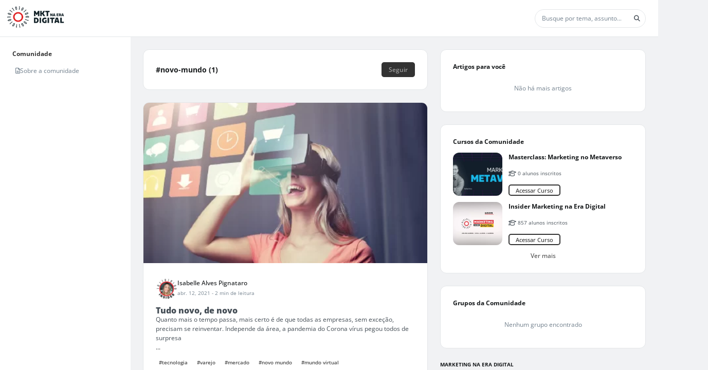

--- FILE ---
content_type: text/html; charset=UTF-8
request_url: https://marketingnaeradigital.com.br/novo-mundo/t
body_size: 85367
content:
<!DOCTYPE html><html class="light" data-beasties-container><head>
  <base href="/">
  <meta name="viewport" content="width=device-width, initial-scale=1, user-scalable=0">
  <link rel="manifest" href="https://marketingnaeradigital.com.br/manifest.json">
  <meta name="mobile-web-app-capable" content="yes">
  <meta name="fragment" content="!">
  <!-- Global Metas -->
  <!-- Google Tag Manager -->
  <script>
    document.addEventListener("DOMContentLoaded", () => {
      window["dataLayer"] = [];
      const sessionPath = "communitySquid/community_squid/session";
      const getUserSession = window.localStorage.getItem(sessionPath);
      const session = window.localStorage && getUserSession ? JSON.parse(getUserSession) : false;
      if (session && session.user_id) {
        window["dataLayer"] = [
          {
            userTraits: {
              id: session.user_id,
              username: session.slug,
              email: session.email
            }
          }
        ];
      }
    });
  </script>
    
  <!-- Global Metas -->
  <!-- Local Metas -->
  
  <!-- Local Metas -->
<link rel="stylesheet" href="https://cd01.redesign.static-01.com/components/production/styles-VNWGRQBL.css"><style>html, html.light, html.dark {
      --header_color: #ffffff !important;
      --header_color_font: #fbc112 !important;
      --primary_color: #333333 !important;
      --secondary_color: #a9a9a9 !important;
    }</style><link rel="shortcut icon" type="image/png" href="//58e68bf56934d95555dd054c.redesign.static-01.com/images/c79bf9072239360f43fea00be0bc62b1e38c2920.png"><style ng-app-id="web-community">.wrapper-content[_ngcontent-web-community-c3958465367]{display:grid;grid-template-columns:minmax(254px,auto) 1fr}@media (max-width: 834px){.wrapper-content[_ngcontent-web-community-c3958465367]{grid-template-columns:1fr}}@media (max-width: 834px){.wrapper-content[_ngcontent-web-community-c3958465367]   nav[_ngcontent-web-community-c3958465367]{display:none}}.wrapper-content[_ngcontent-web-community-c3958465367]   nav[_ngcontent-web-community-c3958465367]{overflow:auto;width:254px;height:calc(100vh - var(--header-height));background-color:var(--color_bg_box_neutral_primary);padding:2rem}@media (max-width: 768px){.wrapper-content[_ngcontent-web-community-c3958465367]   nav[_ngcontent-web-community-c3958465367]{height:calc(100vh - var(--header-height) - var(--menu-mobile-height))}}.wrapper-content[_ngcontent-web-community-c3958465367]   .wrapper-center[_ngcontent-web-community-c3958465367]{overflow:auto;height:calc(100vh - var(--header-height));display:grid;gap:2rem;justify-content:center;padding:2rem;grid-template-columns:minmax(calc(594px - 2rem),900px) minmax(calc(352px - 2rem),400px)}@media (max-width: 1920px){.wrapper-content[_ngcontent-web-community-c3958465367]   .wrapper-center[_ngcontent-web-community-c3958465367]{grid-template-columns:1fr minmax(calc(352px - 2rem),400px)}}@media (max-width: 1240px){.wrapper-content[_ngcontent-web-community-c3958465367]   .wrapper-center[_ngcontent-web-community-c3958465367]{grid-template-columns:1fr;padding:1rem}.wrapper-content[_ngcontent-web-community-c3958465367]   .wrapper-center[_ngcontent-web-community-c3958465367]   aside[_ngcontent-web-community-c3958465367]{display:none}}@media (max-width: 766px){.wrapper-content[_ngcontent-web-community-c3958465367]   .wrapper-center[_ngcontent-web-community-c3958465367]{height:calc(var(--unit-100vh) - var(--header-height) - var(--menu-mobile-height));padding:0}}.wrapper-content[_ngcontent-web-community-c3958465367]   .wrapper-center[_ngcontent-web-community-c3958465367]   main[_ngcontent-web-community-c3958465367], .wrapper-content[_ngcontent-web-community-c3958465367]   .wrapper-center[_ngcontent-web-community-c3958465367]   aside[_ngcontent-web-community-c3958465367]{height:max-content}.wrapper-content[_ngcontent-web-community-c3958465367]   .wrapper-center[_ngcontent-web-community-c3958465367]   main[_ngcontent-web-community-c3958465367]{width:100%}@media (max-width: 767px){.wrapper-content[_ngcontent-web-community-c3958465367]   .wrapper-center[_ngcontent-web-community-c3958465367]   main[_ngcontent-web-community-c3958465367]{margin-bottom:0}}
/*# sourceMappingURL=https://cd01.redesign.static-01.com/components/production/default.layout-MO4GZ3K5.css.map */</style><style ng-app-id="web-community">[_nghost-web-community-c1311725653]{display:block;width:100%}header[_ngcontent-web-community-c1311725653]{display:flex;width:100%;height:var(--header-height);background-color:var(--header_color);border-bottom:1px solid var(--gray_light);z-index:2}header.has-inside-menu[_ngcontent-web-community-c1311725653]{height:125px}header[_ngcontent-web-community-c1311725653]   .wrapper-main-header[_ngcontent-web-community-c1311725653]{padding:.5rem 1rem;min-height:65px;display:grid;grid-template-columns:auto 1fr auto auto;gap:1rem;justify-content:center;align-items:center;width:100%}header[_ngcontent-web-community-c1311725653]   .wrapper-main-header[_ngcontent-web-community-c1311725653]   header-menu-mobile[_ngcontent-web-community-c1311725653]{display:none}@media (max-width: 992px){header[_ngcontent-web-community-c1311725653]   .wrapper-main-header[_ngcontent-web-community-c1311725653]   header-menu[_ngcontent-web-community-c1311725653]{display:none}header[_ngcontent-web-community-c1311725653]   .wrapper-main-header[_ngcontent-web-community-c1311725653]   header-menu-mobile[_ngcontent-web-community-c1311725653]{display:block}}@media (max-width: 767px){header[_ngcontent-web-community-c1311725653]   .wrapper-main-header[_ngcontent-web-community-c1311725653]   header-search[_ngcontent-web-community-c1311725653]{display:none}}@media (max-width: 992px){header[_ngcontent-web-community-c1311725653]   .wrapper-main-header[_ngcontent-web-community-c1311725653]{grid-template-columns:auto 1fr auto auto}}header[_ngcontent-web-community-c1311725653]   .wrapper-main-header[_ngcontent-web-community-c1311725653]   .share-icon[_ngcontent-web-community-c1311725653]{position:inherit;top:20px;right:0;color:var(--gray);padding:.25rem;border-radius:50%;cursor:pointer;font-size:22px;display:flex;align-items:center;justify-content:center}header[_ngcontent-web-community-c1311725653]   .wrapper-main-header[_ngcontent-web-community-c1311725653]   .share-icon[_ngcontent-web-community-c1311725653]:hover{color:var(--gray_dark);background-color:var(--white)}@media (min-width: 767px){header[_ngcontent-web-community-c1311725653]   .wrapper-main-header[_ngcontent-web-community-c1311725653]   .share-icon[_ngcontent-web-community-c1311725653]{display:none}}@media (min-width: 576px) and (max-width: 767px){header[_ngcontent-web-community-c1311725653]   .wrapper-main-header[_ngcontent-web-community-c1311725653]{padding:.5rem 0}}header[_ngcontent-web-community-c1311725653]   .button-menu[_ngcontent-web-community-c1311725653]{display:inline-block;margin:0 1rem 0 0}header[_ngcontent-web-community-c1311725653]   .button-menu[_ngcontent-web-community-c1311725653]     button.button-sq{padding:.25rem .5rem}header[_ngcontent-web-community-c1311725653]   .button-menu[_ngcontent-web-community-c1311725653]   i[_ngcontent-web-community-c1311725653], header[_ngcontent-web-community-c1311725653]   .button-menu[_ngcontent-web-community-c1311725653]   .svg-inline--fa[_ngcontent-web-community-c1311725653], header[_ngcontent-web-community-c1311725653]   .button-menu[_ngcontent-web-community-c1311725653]   fa-icon[_ngcontent-web-community-c1311725653]{transition:none}@media (max-width: 767px){header[_ngcontent-web-community-c1311725653]   .button-menu[_ngcontent-web-community-c1311725653]{display:none}}header[_ngcontent-web-community-c1311725653]   .wrapper-title[_ngcontent-web-community-c1311725653]{width:100%;height:40px;padding:0;margin:0 2rem;display:flex;justify-content:flex-start;align-items:center}@media (max-width: 767px){header[_ngcontent-web-community-c1311725653]   .wrapper-title[_ngcontent-web-community-c1311725653]{margin-left:0}}header[_ngcontent-web-community-c1311725653]   .wrapper-participate[_ngcontent-web-community-c1311725653]{width:45%;min-width:350px;background-color:var(--white);border-radius:5px;height:44px;padding:5px;display:flex;justify-content:space-around;align-items:center}@media (max-width: 991px){header[_ngcontent-web-community-c1311725653]   .wrapper-participate[_ngcontent-web-community-c1311725653]{min-width:290px}header[_ngcontent-web-community-c1311725653]   .wrapper-participate[_ngcontent-web-community-c1311725653]   .p12[_ngcontent-web-community-c1311725653]{max-width:115px}}@media (max-width: 767px){header[_ngcontent-web-community-c1311725653]   .wrapper-participate[_ngcontent-web-community-c1311725653]{display:none}}header[_ngcontent-web-community-c1311725653]   .wrapper-participate[_ngcontent-web-community-c1311725653]   .p12[_ngcontent-web-community-c1311725653]{font-size:.85rem}header[_ngcontent-web-community-c1311725653]   .wrapper-profile[_ngcontent-web-community-c1311725653]   button-sq[_ngcontent-web-community-c1311725653]{max-width:100px;display:block;width:100%;margin-left:auto}header[_ngcontent-web-community-c1311725653]   .inside-menu[_ngcontent-web-community-c1311725653]{width:100%;position:relative}header[_ngcontent-web-community-c1311725653]   .inside-menu[_ngcontent-web-community-c1311725653]   .wrapper-inside-menu[_ngcontent-web-community-c1311725653]{background-color:var(--primary_color);height:40px}header[_ngcontent-web-community-c1311725653]   .inside-menu[_ngcontent-web-community-c1311725653]   .mobile[_ngcontent-web-community-c1311725653]{display:none}@media (max-width: 767px){header[_ngcontent-web-community-c1311725653]   .inside-menu[_ngcontent-web-community-c1311725653]   .mobile[_ngcontent-web-community-c1311725653]{display:block;right:5px;top:12px;color:var(--secondary_color);position:absolute;margin:0;font-size:1rem;font-weight:700}}header[_ngcontent-web-community-c1311725653]   .inside-menu[_ngcontent-web-community-c1311725653]   nav[_ngcontent-web-community-c1311725653]   ul[_ngcontent-web-community-c1311725653]{list-style:none;padding:0;margin:0;display:flex;align-items:center;white-space:nowrap;overflow-x:auto}header[_ngcontent-web-community-c1311725653]   .inside-menu[_ngcontent-web-community-c1311725653]   nav[_ngcontent-web-community-c1311725653]   ul[_ngcontent-web-community-c1311725653]   li[_ngcontent-web-community-c1311725653]{color:var(--secondary_color)}header[_ngcontent-web-community-c1311725653]   .inside-menu[_ngcontent-web-community-c1311725653]   nav[_ngcontent-web-community-c1311725653]   ul[_ngcontent-web-community-c1311725653]   li[_ngcontent-web-community-c1311725653]   a[_ngcontent-web-community-c1311725653]{padding:0 1rem;height:40px;line-height:40px;display:inline-block;color:inherit;text-transform:uppercase}header[_ngcontent-web-community-c1311725653]   .user-icons-wrapper[_ngcontent-web-community-c1311725653]{width:100%;display:flex;align-items:center;justify-content:flex-end;gap:1rem;position:relative}header[_ngcontent-web-community-c1311725653]   .user-icons-wrapper[_ngcontent-web-community-c1311725653]   .user-icon[_ngcontent-web-community-c1311725653]{color:var(--header_color_font);display:flex;align-items:center;justify-content:center;border-radius:50%;border:1px solid var(--header_color_font);min-width:3rem;height:3rem;overflow:hidden}header[_ngcontent-web-community-c1311725653]   .user-icons-wrapper[_ngcontent-web-community-c1311725653]   .user-icon[_ngcontent-web-community-c1311725653]:hover{background-color:var(--header_color_font);color:var(--header_color)}header[_ngcontent-web-community-c1311725653]   .user-icons-wrapper[_ngcontent-web-community-c1311725653]   .user-icon.active[_ngcontent-web-community-c1311725653]{background-color:var(--header_color_font);color:var(--header_color)}header[_ngcontent-web-community-c1311725653]   .user-icons-wrapper[_ngcontent-web-community-c1311725653]   .user-icon[_ngcontent-web-community-c1311725653]   i[_ngcontent-web-community-c1311725653], header[_ngcontent-web-community-c1311725653]   .user-icons-wrapper[_ngcontent-web-community-c1311725653]   .user-icon[_ngcontent-web-community-c1311725653]   .svg-inline--fa[_ngcontent-web-community-c1311725653], header[_ngcontent-web-community-c1311725653]   .user-icons-wrapper[_ngcontent-web-community-c1311725653]   .user-icon[_ngcontent-web-community-c1311725653]   fa-icon[_ngcontent-web-community-c1311725653]{font-size:18px}header[_ngcontent-web-community-c1311725653]   .user-icons-wrapper[_ngcontent-web-community-c1311725653]   .user-icon[_ngcontent-web-community-c1311725653]   .arrow[_ngcontent-web-community-c1311725653]{font-size:18px;color:var(--primary_color);margin:0}header[_ngcontent-web-community-c1311725653]   .user-icons-wrapper[_ngcontent-web-community-c1311725653]   .user-icon[_ngcontent-web-community-c1311725653]   .user-chevron[_ngcontent-web-community-c1311725653]{transition:transform .3s ease;transform:rotate(0)}@media (max-width: 992px){header[_ngcontent-web-community-c1311725653]   .user-icons-wrapper[_ngcontent-web-community-c1311725653]   .user-icon[_ngcontent-web-community-c1311725653]   .user-chevron[_ngcontent-web-community-c1311725653]{display:none}}header[_ngcontent-web-community-c1311725653]   .user-icons-wrapper[_ngcontent-web-community-c1311725653]   .user-icon[_ngcontent-web-community-c1311725653]   .user-chevron.active[_ngcontent-web-community-c1311725653]{color:var(--header_color);transform:rotate(180deg)}
/*# sourceMappingURL=https://cd01.redesign.static-01.com/components/production/header.layout-HDCLBWIM.css.map */</style><style ng-app-id="web-community">.wrapper-notify[_ngcontent-web-community-c2624091588]{height:100%;overflow-y:auto;padding:1rem}.wrapper-notify[_ngcontent-web-community-c2624091588]   .notify-container[_ngcontent-web-community-c2624091588]{display:grid;gap:1rem}.center-content[_ngcontent-web-community-c2624091588]{height:100%;display:grid;justify-content:center;align-items:center}.wrapper-activities[_ngcontent-web-community-c2624091588]{height:100%;display:grid;grid-template-rows:auto 1fr;overflow:hidden}.wrapper-activities[_ngcontent-web-community-c2624091588]   .activities-tabs[_ngcontent-web-community-c2624091588]{width:100%;display:grid;grid-template-columns:1fr 1fr;place-items:center;border-bottom:1px solid var(--gray_light)}.wrapper-activities[_ngcontent-web-community-c2624091588]   .activities-tabs[_ngcontent-web-community-c2624091588]   .tab[_ngcontent-web-community-c2624091588]{position:relative;padding:12px 16px;cursor:pointer;font-weight:600;color:var(--gray)}.wrapper-activities[_ngcontent-web-community-c2624091588]   .activities-tabs[_ngcontent-web-community-c2624091588]   .tab.active[_ngcontent-web-community-c2624091588]{color:var(--primary_color)}.wrapper-activities[_ngcontent-web-community-c2624091588]   .activities-tabs[_ngcontent-web-community-c2624091588]   .tab[_ngcontent-web-community-c2624091588]:after{content:"";position:absolute;bottom:0;left:0;height:4px;width:100%;background-color:var(--gray_light);border-radius:.5rem .5rem 0 0;transition:background-color .3s}.wrapper-activities[_ngcontent-web-community-c2624091588]   .activities-tabs[_ngcontent-web-community-c2624091588]   .tab.active[_ngcontent-web-community-c2624091588]:after{background-color:var(--primary_color)}.wrapper-activities[_ngcontent-web-community-c2624091588]   .activities-data[_ngcontent-web-community-c2624091588]{padding:1rem;overflow:auto}.wrapper-activities[_ngcontent-web-community-c2624091588]   .activities-data[_ngcontent-web-community-c2624091588]   .activities-tag-container[_ngcontent-web-community-c2624091588]{display:flex;flex-wrap:wrap;gap:1rem}.wrapper-activities[_ngcontent-web-community-c2624091588]   .activities-data[_ngcontent-web-community-c2624091588]   .activities-tag-container[_ngcontent-web-community-c2624091588]   .activities-tag[_ngcontent-web-community-c2624091588]{display:flex;align-items:center;justify-content:center;cursor:pointer;padding:.25rem .5rem;border-radius:99rem;background-color:var(--gray_light)}.wrapper-activities[_ngcontent-web-community-c2624091588]   .activities-data[_ngcontent-web-community-c2624091588]   .activities-tag-container[_ngcontent-web-community-c2624091588]   .activities-tag[_ngcontent-web-community-c2624091588]:hover{color:var(--secondary_color);background-color:var(--primary_color)}.activities-empty[_ngcontent-web-community-c2624091588]{display:flex;gap:.5rem;flex-direction:column;align-items:center;color:var(--gray)}.activities-empty[_ngcontent-web-community-c2624091588]   fa-icon[_ngcontent-web-community-c2624091588]{font-size:2rem}
/*# sourceMappingURL=https://cd01.redesign.static-01.com/components/production/menu-activity-sq.component-S6FXNIJQ.css.map */</style><style ng-app-id="web-community">.wrapper-publish[_ngcontent-web-community-c1727778689]{max-height:calc(100% - 1rem);overflow-y:auto;padding:1rem}.center-content[_ngcontent-web-community-c1727778689]{height:100%;display:grid;justify-content:center;align-items:center}.favorites-articles[_ngcontent-web-community-c1727778689]{display:grid;gap:1rem;grid-template-columns:2fr 1fr;margin-block-end:1rem;padding:.5rem;border-radius:.5rem;cursor:pointer}.favorites-articles[_ngcontent-web-community-c1727778689]:hover{background-color:var(--gray_light)}.favorites-articles[_ngcontent-web-community-c1727778689]   figure[_ngcontent-web-community-c1727778689]{display:flex;width:100%}.favorites-articles[_ngcontent-web-community-c1727778689]   figure[_ngcontent-web-community-c1727778689]   img[_ngcontent-web-community-c1727778689]{margin-left:auto;aspect-ratio:1/1;width:100%;height:auto;max-height:8rem;max-width:8rem;object-fit:cover;border-radius:.5rem}.favorites-articles-empty[_ngcontent-web-community-c1727778689]{display:flex;gap:.5rem;flex-direction:column;align-items:center;color:var(--gray)}.favorites-articles-empty[_ngcontent-web-community-c1727778689]   fa-icon[_ngcontent-web-community-c1727778689]{font-size:2rem}
/*# sourceMappingURL=https://cd01.redesign.static-01.com/components/production/menu-favorites-sq.component-6KB7KXRI.css.map */</style><style ng-app-id="web-community">[_nghost-web-community-c2468798646]{display:block;width:100%}.menu-mobile[_ngcontent-web-community-c2468798646]{background-color:#fff;border-top:1px solid var(--gray_light);color:var(--gray);position:fixed;bottom:0;height:var(--menu-mobile-height);width:100vw;box-shadow:0 -4px 12px -5px var(--gray_light);z-index:1}@media (min-width: 768px){.menu-mobile[_ngcontent-web-community-c2468798646]{display:none}}.menu-mobile[_ngcontent-web-community-c2468798646]   .menu-fixed[_ngcontent-web-community-c2468798646]{padding:0;margin:0;list-style-type:none;display:grid;width:100%;grid-template-columns:repeat(auto-fit,minmax(50px,1fr))}.menu-mobile[_ngcontent-web-community-c2468798646]   .menu-fixed[_ngcontent-web-community-c2468798646]   li[_ngcontent-web-community-c2468798646]{width:100%;height:var(--menu-mobile-height);display:flex;gap:.5rem;flex-direction:column;align-items:center;justify-content:center;position:relative;cursor:pointer}@media (max-width: 376px){.menu-mobile[_ngcontent-web-community-c2468798646]   .menu-fixed[_ngcontent-web-community-c2468798646]   li[_ngcontent-web-community-c2468798646]   p[_ngcontent-web-community-c2468798646]{display:none}}.menu-mobile[_ngcontent-web-community-c2468798646]   .menu-fixed[_ngcontent-web-community-c2468798646]   li[_ngcontent-web-community-c2468798646]   a[_ngcontent-web-community-c2468798646]{display:flex;gap:.5rem;flex-direction:column;align-items:center;justify-content:center;width:100%;height:var(--menu-mobile-height);margin:0;font-size:inherit;color:inherit}.menu-mobile[_ngcontent-web-community-c2468798646]   .menu-fixed[_ngcontent-web-community-c2468798646]   li[_ngcontent-web-community-c2468798646]   a[_ngcontent-web-community-c2468798646]:hover, .menu-mobile[_ngcontent-web-community-c2468798646]   .menu-fixed[_ngcontent-web-community-c2468798646]   li[_ngcontent-web-community-c2468798646]   a[_ngcontent-web-community-c2468798646]:focus{text-decoration:none}.menu-mobile[_ngcontent-web-community-c2468798646]   .menu-fixed[_ngcontent-web-community-c2468798646]   li[_ngcontent-web-community-c2468798646]   loader[_ngcontent-web-community-c2468798646]{position:absolute;width:100%;display:block;height:72px;line-height:72px;background:var(--gray);opacity:.8;display:flex;align-items:center}.menu-mobile[_ngcontent-web-community-c2468798646]   .menu-fixed[_ngcontent-web-community-c2468798646]   li[_ngcontent-web-community-c2468798646]:after{content:" ";position:absolute;clip-path:polygon(10% 0%,90% 0%,100% 100%,0% 100%);bottom:0;left:0;width:100%;height:5px}.menu-mobile[_ngcontent-web-community-c2468798646]   .menu-fixed[_ngcontent-web-community-c2468798646]   li[_ngcontent-web-community-c2468798646]   i[_ngcontent-web-community-c2468798646], .menu-mobile[_ngcontent-web-community-c2468798646]   .menu-fixed[_ngcontent-web-community-c2468798646]   li[_ngcontent-web-community-c2468798646]   .svg-inline--fa[_ngcontent-web-community-c2468798646], .menu-mobile[_ngcontent-web-community-c2468798646]   .menu-fixed[_ngcontent-web-community-c2468798646]   li[_ngcontent-web-community-c2468798646]   fa-icon[_ngcontent-web-community-c2468798646]{margin:0;font-size:22px;opacity:.5}.menu-mobile[_ngcontent-web-community-c2468798646]   .menu-fixed[_ngcontent-web-community-c2468798646]   li.active[_ngcontent-web-community-c2468798646]{color:var(--gray_dark)}.menu-mobile[_ngcontent-web-community-c2468798646]   .menu-fixed[_ngcontent-web-community-c2468798646]   li.active[_ngcontent-web-community-c2468798646]   i[_ngcontent-web-community-c2468798646], .menu-mobile[_ngcontent-web-community-c2468798646]   .menu-fixed[_ngcontent-web-community-c2468798646]   li.active[_ngcontent-web-community-c2468798646]   .svg-inline--fa[_ngcontent-web-community-c2468798646], .menu-mobile[_ngcontent-web-community-c2468798646]   .menu-fixed[_ngcontent-web-community-c2468798646]   li.active[_ngcontent-web-community-c2468798646]   fa-icon[_ngcontent-web-community-c2468798646]{opacity:1}.menu-mobile[_ngcontent-web-community-c2468798646]   .menu-fixed[_ngcontent-web-community-c2468798646]   li.active[_ngcontent-web-community-c2468798646]:after{background-color:var(--primary_color)}
/*# sourceMappingURL=https://cd01.redesign.static-01.com/components/production/menu-mobile.layout-BKY4JIJQ.css.map */</style><style ng-app-id="web-community">.header-actions[_ngcontent-web-community-c3583144057]{width:100%;display:flex;gap:1rem;align-items:center;justify-content:end}.article-main-content[_ngcontent-web-community-c3583144057]{position:relative;height:100%;display:grid;grid-template-rows:minmax(50px,auto) 1fr minmax(50px,auto);overflow:hidden}.article-main-content[_ngcontent-web-community-c3583144057]   .article-title[_ngcontent-web-community-c3583144057]{position:relative;padding:1rem 2rem}.article-main-content[_ngcontent-web-community-c3583144057]   .article-title[_ngcontent-web-community-c3583144057]   small[_ngcontent-web-community-c3583144057]{opacity:0;animation:fadeIn .3s ease-in forwards;color:var(--gray);font-weight:500;font-size:.75em;position:absolute;bottom:.5rem;right:2rem}.article-main-content[_ngcontent-web-community-c3583144057]   .article-title[_ngcontent-web-community-c3583144057]   input[_ngcontent-web-community-c3583144057]{padding:0;color:var(--neutral-10);width:100%;height:100%;font-size:1.8rem;line-height:1.5;font-weight:700;border:none;outline:none}.article-main-content[_ngcontent-web-community-c3583144057]   .article[_ngcontent-web-community-c3583144057]{flex-grow:1}.article-row[_ngcontent-web-community-c3583144057]{padding:1rem 2rem;border-top:.5px solid var(--gray_light);transition:all .3s ease-in}.tags-header[_ngcontent-web-community-c3583144057]{display:flex;flex-direction:column;gap:.5rem;margin-bottom:1rem;animation:_ngcontent-web-community-c3583144057_fadeInFromBottom .3s ease-out}.tags-header[_ngcontent-web-community-c3583144057]   h6[_ngcontent-web-community-c3583144057]{margin:0}.tag-container[_ngcontent-web-community-c3583144057]{display:flex;flex-wrap:wrap;gap:1rem}.tag-container[_ngcontent-web-community-c3583144057]   small[_ngcontent-web-community-c3583144057]{color:var(--gray);padding:.5rem 0}.footer[_ngcontent-web-community-c3583144057]{width:100%;display:flex;justify-content:space-between;align-items:center}.footer[_ngcontent-web-community-c3583144057]   .save-buttons[_ngcontent-web-community-c3583144057]{display:flex;align-items:center;gap:1rem}.publish-message[_ngcontent-web-community-c3583144057]{position:absolute;z-index:1;top:0;left:0;width:100%;height:100%;text-align:center;padding:0;display:grid;place-items:center}.publish-message.published-feedback[_ngcontent-web-community-c3583144057]{background-color:var(--green)}.publish-message.pending-feedback[_ngcontent-web-community-c3583144057], .publish-message.draft[_ngcontent-web-community-c3583144057]{background-color:var(--gray)}.publish-message[_ngcontent-web-community-c3583144057]   .conclusion-text[_ngcontent-web-community-c3583144057]{display:flex;flex-direction:column}.publish-message[_ngcontent-web-community-c3583144057]   .conclusion-text[_ngcontent-web-community-c3583144057]   .wrapper-icon[_ngcontent-web-community-c3583144057]{font-size:7.85rem;color:var(--white-html);opacity:50%}.publish-message[_ngcontent-web-community-c3583144057]   .conclusion-text[_ngcontent-web-community-c3583144057]   h2[_ngcontent-web-community-c3583144057]{font-size:1.71rem;color:var(--white-html)}@keyframes _ngcontent-web-community-c3583144057_fadeInFromBottom{0%{opacity:0;transform:translateY(1rem)}to{opacity:1;transform:translateY(0)}}
/*# sourceMappingURL=https://cd01.redesign.static-01.com/components/production/modal-write-post.component-FEAGTU7I.css.map */</style><style ng-app-id="web-community">#popup-cookies[_ngcontent-web-community-c1945212592]{position:fixed;bottom:0;width:calc(100% - 1rem);padding:1rem .5rem;margin:.5rem;background-color:#000c;text-align:center;z-index:1061}#popup-cookies[_ngcontent-web-community-c1945212592]   .content[_ngcontent-web-community-c1945212592]{max-width:950px;margin:auto}#popup-cookies[_ngcontent-web-community-c1945212592]   .content[_ngcontent-web-community-c1945212592]   .popup-cookies-button[_ngcontent-web-community-c1945212592]{margin:auto}@media (max-width: 768px){#popup-cookies[_ngcontent-web-community-c1945212592]   .content[_ngcontent-web-community-c1945212592]   .popup-cookies-button[_ngcontent-web-community-c1945212592]{margin-top:1rem}}#popup-cookies[_ngcontent-web-community-c1945212592]   .content[_ngcontent-web-community-c1945212592]   p[_ngcontent-web-community-c1945212592]{color:var(--white)}#popup-cookies[_ngcontent-web-community-c1945212592]   .content[_ngcontent-web-community-c1945212592]   p[_ngcontent-web-community-c1945212592]     a{color:var(--white);text-decoration:underline}
/*# sourceMappingURL=https://cd01.redesign.static-01.com/components/production/popup-cookies.component-V2OR2522.css.map */</style><style ng-app-id="web-community">.buttons[_ngcontent-web-community-c1088957769]{text-align:right}.buttons[_ngcontent-web-community-c1088957769]   .cancel[_ngcontent-web-community-c1088957769]{display:inline-block;margin-right:15px}
/*# sourceMappingURL=https://cd01.redesign.static-01.com/components/production/modal-simple.component-TMTSKN4M.css.map */</style><style ng-app-id="web-community">.without-header[_ngcontent-web-community-c767678852]{padding:0 1rem;border:none;justify-content:flex-end}.without-header[_ngcontent-web-community-c767678852]   .modal-exit[_ngcontent-web-community-c767678852]{margin:0;padding:0}.scrollbar[_ngcontent-web-community-c767678852]{overflow:auto}@media (max-width: 768px){.full-screen-mobile[_ngcontent-web-community-c767678852]{padding:0}.full-screen-mobile[_ngcontent-web-community-c767678852]   .modal-dialog[_ngcontent-web-community-c767678852]{margin:0;max-width:100%}.full-screen-mobile[_ngcontent-web-community-c767678852]   .modal-dialog[_ngcontent-web-community-c767678852]   .modal-content[_ngcontent-web-community-c767678852]{padding:0;height:100%;min-height:-moz-available;min-height:-webkit-stretch;min-height:stretch}.full-screen-mobile[_ngcontent-web-community-c767678852]   .modal-dialog[_ngcontent-web-community-c767678852]   .modal-content[_ngcontent-web-community-c767678852]   .modal-header[_ngcontent-web-community-c767678852]{background-color:var(--gray)}.full-screen-mobile[_ngcontent-web-community-c767678852]   .modal-dialog[_ngcontent-web-community-c767678852]   .modal-content[_ngcontent-web-community-c767678852]   .button-close[_ngcontent-web-community-c767678852]{color:var(--white);left:.5rem}}
/*# sourceMappingURL=https://cd01.redesign.static-01.com/components/production/modal.component-CZ25GEFA.css.map */</style><style ng-app-id="web-community">.overlay-activity[_ngcontent-web-community-c3191592549]{height:calc(100vh - var(--header-height));width:360px;position:fixed;top:var(--header-height);right:0;z-index:1060;background-color:var(--white-html);transform:translate(100%);transition:transform .3s ease-in-out;border:1px solid var(--gray_light);display:grid;grid-template-rows:auto 1fr}@media (max-width: 992px){.overlay-activity[_ngcontent-web-community-c3191592549]{top:0;width:100vw;height:100vh;transform:translate(0) translateY(100%)}.overlay-activity.open[_ngcontent-web-community-c3191592549]{transform:translateY(0)}}.overlay-activity.open[_ngcontent-web-community-c3191592549]{transform:translate(0)}.overlay-activity[_ngcontent-web-community-c3191592549]   .overlay-activity-header[_ngcontent-web-community-c3191592549]{display:flex;align-items:center;justify-content:space-between;border-bottom:1px solid var(--gray_light);padding:1rem}.overlay-activity[_ngcontent-web-community-c3191592549]   .overlay-activity-header[_ngcontent-web-community-c3191592549]   .overlay-activity-close[_ngcontent-web-community-c3191592549]{cursor:pointer;color:var(--gray);font-size:18px}.overlay-activity[_ngcontent-web-community-c3191592549]   .overlay-activity-header[_ngcontent-web-community-c3191592549]   .overlay-activity-close.no-title[_ngcontent-web-community-c3191592549]{margin-left:auto}
/*# sourceMappingURL=https://cd01.redesign.static-01.com/components/production/overlay-activities.component-LD3EDQUU.css.map */</style><style ng-app-id="web-community">.modal[_ngcontent-web-community-c1970954108]{min-height:auto}.modal.need-priority[_ngcontent-web-community-c1970954108]{z-index:1081}.modal[_ngcontent-web-community-c1970954108]   .modal-sq[_ngcontent-web-community-c1970954108]{border-radius:4px}.modal[_ngcontent-web-community-c1970954108]   .modal-sq[_ngcontent-web-community-c1970954108]   .modal-header[_ngcontent-web-community-c1970954108]{display:flex;justify-content:space-between}.modal[_ngcontent-web-community-c1970954108]   .modal-sq[_ngcontent-web-community-c1970954108]   .without-header[_ngcontent-web-community-c1970954108]{padding:0 .08rem;border:none;justify-content:flex-end}.modal[_ngcontent-web-community-c1970954108]   .modal-sq[_ngcontent-web-community-c1970954108]   .without-header[_ngcontent-web-community-c1970954108]   button.close[_ngcontent-web-community-c1970954108]{z-index:1;position:relative;top:5px;left:-4px;margin:0;padding:0}</style><style ng-app-id="web-community">.input-banner[_ngcontent-web-community-c1021869323]{max-height:250px;width:100%;display:inline-block;position:relative;cursor:pointer;overflow:hidden}.banner[_ngcontent-web-community-c1021869323]{cursor:pointer;position:relative;max-height:250px;min-height:50px;display:flex;align-items:center;justify-content:center;overflow:hidden}.banner[_ngcontent-web-community-c1021869323]   img[_ngcontent-web-community-c1021869323]{height:100%;max-height:250px}.banner[_ngcontent-web-community-c1021869323]   .message[_ngcontent-web-community-c1021869323]{position:absolute;top:.5rem;display:none;width:100%;text-align:center;color:#828283;opacity:1;transition:all .3s ease}.banner[_ngcontent-web-community-c1021869323]   .hover[_ngcontent-web-community-c1021869323]{top:0;left:0;display:flex;align-items:center;justify-content:center;position:absolute;width:100%;height:100%;background-color:#31353bcc;color:#fff;opacity:0;transition:all .3s ease}.banner[_ngcontent-web-community-c1021869323]   .hover[_ngcontent-web-community-c1021869323]   i[_ngcontent-web-community-c1021869323], .banner[_ngcontent-web-community-c1021869323]   .hover[_ngcontent-web-community-c1021869323]   .svg-inline--fa[_ngcontent-web-community-c1021869323], .banner[_ngcontent-web-community-c1021869323]   .hover[_ngcontent-web-community-c1021869323]   fa-icon[_ngcontent-web-community-c1021869323]{font-size:50px;margin:0}.banner.default[_ngcontent-web-community-c1021869323]   .message[_ngcontent-web-community-c1021869323]{display:block}.banner.default[_ngcontent-web-community-c1021869323]   img[_ngcontent-web-community-c1021869323]{object-fit:contain;background-color:#e2e9f1;width:100%}.banner[_ngcontent-web-community-c1021869323]:hover   .message[_ngcontent-web-community-c1021869323]{opacity:0}.banner[_ngcontent-web-community-c1021869323]:hover   .hover[_ngcontent-web-community-c1021869323]{opacity:1}.wrapper-buttons[_ngcontent-web-community-c1021869323]{position:absolute;right:1rem;top:1rem;opacity:0;pointer-events:none}.wrapper-buttons.show[_ngcontent-web-community-c1021869323]{opacity:1;pointer-events:initial}.wrapper-buttons[_ngcontent-web-community-c1021869323]     button-sq .button{padding:.25rem;width:35px;height:35px}
/*# sourceMappingURL=https://cd01.redesign.static-01.com/components/production/input-cover.component-I3MZYA2W.css.map */</style><style ng-app-id="web-community">.wrapper-input-file-squid[_ngcontent-web-community-c1588234024]{display:inline-block}.wrapper-input-file-squid.block[_ngcontent-web-community-c1588234024]{display:block;width:100%}.wrapper-input-file-squid[_ngcontent-web-community-c1588234024]   label[_ngcontent-web-community-c1588234024]{width:initial}.wrapper-input-file-squid[_ngcontent-web-community-c1588234024]   label.label-custom[_ngcontent-web-community-c1588234024], .wrapper-input-file-squid[_ngcontent-web-community-c1588234024]   label.placeholder[_ngcontent-web-community-c1588234024]{margin:0}.wrapper-input-file-squid[_ngcontent-web-community-c1588234024]   label.placeholder[_ngcontent-web-community-c1588234024]   loader-sq[_ngcontent-web-community-c1588234024]{display:inline-block;margin-left:5px}.wrapper-input-file-squid[_ngcontent-web-community-c1588234024]   label.placeholder[_ngcontent-web-community-c1588234024]   span[_ngcontent-web-community-c1588234024]{color:inherit;width:100%;display:inline-block;margin:0;font-weight:inherit}.wrapper-input-file-squid[_ngcontent-web-community-c1588234024]   label.placeholder.no-padding[_ngcontent-web-community-c1588234024]{padding:0}.wrapper-input-file-squid[_ngcontent-web-community-c1588234024]   label.placeholder[_ngcontent-web-community-c1588234024]:hover, .wrapper-input-file-squid[_ngcontent-web-community-c1588234024]   label.placeholder[_ngcontent-web-community-c1588234024]:focus{outline:none;cursor:pointer;color:inherit;border-color:inherit}.wrapper-input-file-squid[_ngcontent-web-community-c1588234024]   label.placeholder[_ngcontent-web-community-c1588234024]:hover:before, .wrapper-input-file-squid[_ngcontent-web-community-c1588234024]   label.placeholder[_ngcontent-web-community-c1588234024]:focus:before{border-color:inherit}.wrapper-input-file-squid[_ngcontent-web-community-c1588234024]   label.placeholder.loading[_ngcontent-web-community-c1588234024]{cursor:wait}.wrapper-input-file-squid[_ngcontent-web-community-c1588234024]   label.placeholder.loading[_ngcontent-web-community-c1588234024]:hover, .wrapper-input-file-squid[_ngcontent-web-community-c1588234024]   label.placeholder.loading[_ngcontent-web-community-c1588234024]:focus{border-color:transparent!important}.wrapper-input-file-squid[_ngcontent-web-community-c1588234024]   input[_ngcontent-web-community-c1588234024]{display:none}.wrapper-input-file-squid[_ngcontent-web-community-c1588234024]   .icon[_ngcontent-web-community-c1588234024]{position:absolute;right:35px;bottom:3px;color:var(--green)}.wrapper-input-file-squid.error[_ngcontent-web-community-c1588234024]{background:transparent;border-color:var(--red)!important}.wrapper-input-file-squid.error[_ngcontent-web-community-c1588234024]   .icon[_ngcontent-web-community-c1588234024]{color:var(--red)}.wrapper-input-file-squid.error[_ngcontent-web-community-c1588234024]   label.label[_ngcontent-web-community-c1588234024]{color:var(--red)!important}.error-name[_ngcontent-web-community-c1588234024]{display:block;margin:0 auto;min-height:22px;color:var(--red);font-weight:700;font-size:.75em}
/*# sourceMappingURL=https://cd01.redesign.static-01.com/components/production/input-file.component-WXEBD2QH.css.map */</style><style ng-app-id="web-community">@media (max-width: 767px){.full-width-on-mobile[_nghost-web-community-c723169043], .full-width-on-mobile   [_nghost-web-community-c723169043]{width:100%}}.button[_ngcontent-web-community-c723169043]{overflow:hidden}.button.no-padding[_ngcontent-web-community-c723169043]{padding:0}.button.button-as-link[_ngcontent-web-community-c723169043]{border:none;background-color:transparent;text-decoration:underline;white-space:nowrap;text-transform:none}.button.block[_ngcontent-web-community-c723169043]{width:100%}.button[_ngcontent-web-community-c723169043]   loader[_ngcontent-web-community-c723169043]{display:inline-block;margin-left:5px}.button[_ngcontent-web-community-c723169043]   loader.hide-on-loading[_ngcontent-web-community-c723169043]{margin:0}.button.loading[_ngcontent-web-community-c723169043]{cursor:wait}.button.loading[_ngcontent-web-community-c723169043]:hover, .button.loading[_ngcontent-web-community-c723169043]:focus{border-color:transparent!important}.button.readonly-button[_ngcontent-web-community-c723169043]{pointer-events:none}.button.rounded-circle[_ngcontent-web-community-c723169043]{border-radius:50%}
/*# sourceMappingURL=https://cd01.redesign.static-01.com/components/production/button-sq.component-KNCQWYKP.css.map */</style><style ng-app-id="web-community">.wrapper-sidebar[_ngcontent-web-community-c1263897563]{display:grid;gap:2rem}.wrapper-sidebar[_ngcontent-web-community-c1263897563]   h6[_ngcontent-web-community-c1263897563]{width:fit-content;color:var(--primary_color);font-weight:700;margin:0}.wrapper-sidebar[_ngcontent-web-community-c1263897563]   .menu-item[_ngcontent-web-community-c1263897563]{background:var(--white-html);color:var(--gray);padding:.75rem .5rem;border-radius:.5rem;cursor:pointer}.wrapper-sidebar[_ngcontent-web-community-c1263897563]   .menu-item[_ngcontent-web-community-c1263897563]   p[_ngcontent-web-community-c1263897563]{display:flex;align-items:baseline;gap:.5rem}.wrapper-sidebar[_ngcontent-web-community-c1263897563]   .menu-item[_ngcontent-web-community-c1263897563]   i[_ngcontent-web-community-c1263897563]{font-size:18px}.wrapper-sidebar[_ngcontent-web-community-c1263897563]   .menu-item[_ngcontent-web-community-c1263897563]:hover:not(.active){background:var(--gray_light)!important}.wrapper-sidebar[_ngcontent-web-community-c1263897563]   .accordion-container[_ngcontent-web-community-c1263897563]   .accordion-header[_ngcontent-web-community-c1263897563]{cursor:pointer;display:flex;gap:1rem;align-items:center}.wrapper-sidebar[_ngcontent-web-community-c1263897563]   .accordion-container[_ngcontent-web-community-c1263897563]   .accordion-header[_ngcontent-web-community-c1263897563]   .accordion-chevron[_ngcontent-web-community-c1263897563]{color:var(--primary_color);transition:transform .3s ease;transform:rotate(0)}.wrapper-sidebar[_ngcontent-web-community-c1263897563]   .accordion-container[_ngcontent-web-community-c1263897563]   .accordion-header[_ngcontent-web-community-c1263897563]   .accordion-chevron.active[_ngcontent-web-community-c1263897563]{transform:rotate(180deg)}.wrapper-sidebar[_ngcontent-web-community-c1263897563]   .accordion-container[_ngcontent-web-community-c1263897563]   .accordion-content[_ngcontent-web-community-c1263897563]{display:grid;gap:1rem}.wrapper-sidebar[_ngcontent-web-community-c1263897563]   .accordion-container[_ngcontent-web-community-c1263897563]   .accordion-content[_ngcontent-web-community-c1263897563]   .accordion-item[_ngcontent-web-community-c1263897563]{background:var(--white-html);color:var(--gray);padding:.75rem .5rem;border-radius:.5rem;cursor:pointer}.wrapper-sidebar[_ngcontent-web-community-c1263897563]   .accordion-container[_ngcontent-web-community-c1263897563]   .accordion-content[_ngcontent-web-community-c1263897563]   .accordion-item[_ngcontent-web-community-c1263897563]   p[_ngcontent-web-community-c1263897563]{display:flex;align-items:center;gap:1rem}.wrapper-sidebar[_ngcontent-web-community-c1263897563]   .accordion-container[_ngcontent-web-community-c1263897563]   .accordion-content[_ngcontent-web-community-c1263897563]   .accordion-item[_ngcontent-web-community-c1263897563]   i[_ngcontent-web-community-c1263897563]{font-size:18px}.wrapper-sidebar[_ngcontent-web-community-c1263897563]   .accordion-container[_ngcontent-web-community-c1263897563]   .accordion-content[_ngcontent-web-community-c1263897563]   .accordion-item[_ngcontent-web-community-c1263897563]   fa-icon[_ngcontent-web-community-c1263897563]{color:var(--primary_color)}.wrapper-sidebar[_ngcontent-web-community-c1263897563]   .accordion-container[_ngcontent-web-community-c1263897563]   .accordion-content[_ngcontent-web-community-c1263897563]   .accordion-item[_ngcontent-web-community-c1263897563]:hover:not(.active){background:var(--gray_light)!important}
/*# sourceMappingURL=https://cd01.redesign.static-01.com/components/production/sidebar.component-5JJDJCZP.css.map */</style><style ng-app-id="web-community">.wrapper-loader[_ngcontent-web-community-c132342315]{width:100%;text-align:center;line-height:1}.wrapper-loader[_ngcontent-web-community-c132342315]   .icon[_ngcontent-web-community-c132342315]{position:relative;z-index:2;width:20px;height:20px;color:inherit;border-width:.2em}.wrapper-loader.small[_ngcontent-web-community-c132342315]   .icon[_ngcontent-web-community-c132342315]{width:1rem!important;height:1rem!important;border-width:.2rem!important}.wrapper-loader.big[_ngcontent-web-community-c132342315]   .icon[_ngcontent-web-community-c132342315]{width:4rem!important;height:4rem!important;border-width:.4rem!important}.wrapper-loader.bigger[_ngcontent-web-community-c132342315]   .icon[_ngcontent-web-community-c132342315]{width:7rem!important;height:7rem!important;border-width:.7rem!important}
/*# sourceMappingURL=https://cd01.redesign.static-01.com/components/production/loader.component-YZ54KT3N.css.map */</style><style ng-app-id="web-community">.members[_ngcontent-web-community-c3133372085]   h6[_ngcontent-web-community-c3133372085]{font-weight:700;margin:0 auto 1rem}.members[_ngcontent-web-community-c3133372085]   a[_ngcontent-web-community-c3133372085]{margin:0;display:block;font-weight:500;font-size:.9rem}.members[_ngcontent-web-community-c3133372085]   .wrapper-image[_ngcontent-web-community-c3133372085]{aspect-ratio:1/1;min-width:2.5rem;height:2.5rem}.members[_ngcontent-web-community-c3133372085]   .wrapper-image[_ngcontent-web-community-c3133372085]   img[_ngcontent-web-community-c3133372085]{height:2.5rem}.members[_ngcontent-web-community-c3133372085]   .gamification[_ngcontent-web-community-c3133372085]{display:grid}.members[_ngcontent-web-community-c3133372085]   .gamification[_ngcontent-web-community-c3133372085]   .gamification-data[_ngcontent-web-community-c3133372085]{display:grid;gap:1rem;padding:1rem 0;grid-template-columns:1fr 8fr;align-items:center}.members[_ngcontent-web-community-c3133372085]   .gamification[_ngcontent-web-community-c3133372085]   .gamification-data[_ngcontent-web-community-c3133372085]   .user-position[_ngcontent-web-community-c3133372085]{aspect-ratio:1/1;border:1px solid var(--gray_light);color:var(--primary_color);display:grid;place-content:center;border-radius:50%;width:2.5rem}.members[_ngcontent-web-community-c3133372085]   .gamification[_ngcontent-web-community-c3133372085]   .gamification-data[_ngcontent-web-community-c3133372085]   .user-position.first[_ngcontent-web-community-c3133372085]{color:#e2c41d;background-color:#f9f3d2;border:none}.members[_ngcontent-web-community-c3133372085]   .gamification[_ngcontent-web-community-c3133372085]   .gamification-data[_ngcontent-web-community-c3133372085]   .user-position.second[_ngcontent-web-community-c3133372085]{color:#474d52;background-color:#e4e5e7;border:none}.members[_ngcontent-web-community-c3133372085]   .gamification[_ngcontent-web-community-c3133372085]   .gamification-data[_ngcontent-web-community-c3133372085]   .user-position.third[_ngcontent-web-community-c3133372085]{color:#875212;background-color:#f9e7d2;border:none}.members[_ngcontent-web-community-c3133372085]   .gamification[_ngcontent-web-community-c3133372085]   .gamification-data[_ngcontent-web-community-c3133372085]   .user-data[_ngcontent-web-community-c3133372085]{display:flex;gap:1rem;align-items:center}.members[_ngcontent-web-community-c3133372085]   .gamification[_ngcontent-web-community-c3133372085]   .gamification-data[_ngcontent-web-community-c3133372085]   .user-data[_ngcontent-web-community-c3133372085]   .user-points[_ngcontent-web-community-c3133372085]{display:flex;gap:.2rem;align-items:baseline}.members[_ngcontent-web-community-c3133372085]   .empty[_ngcontent-web-community-c3133372085]{padding:2rem 0}.members[_ngcontent-web-community-c3133372085]   .empty[_ngcontent-web-community-c3133372085]   p[_ngcontent-web-community-c3133372085]{font-size:.85rem;text-align:center;color:var(--gray)}.truncate[_ngcontent-web-community-c3133372085]{width:100%;white-space:nowrap;overflow:hidden;text-overflow:ellipsis}
/*# sourceMappingURL=https://cd01.redesign.static-01.com/components/production/members.component-3PU5EYXS.css.map */</style><style ng-app-id="web-community">.articles-recommended[_ngcontent-web-community-c3780366989]{display:grid;gap:1rem}.articles-recommended[_ngcontent-web-community-c3780366989]   .articles-recommended-card-empty[_ngcontent-web-community-c3780366989]{text-align:center;padding:1rem;color:var(--gray)}.articles-recommended[_ngcontent-web-community-c3780366989]   .articles-recommended-more[_ngcontent-web-community-c3780366989]{text-align:center;color:var(--primary_color)}
/*# sourceMappingURL=https://cd01.redesign.static-01.com/components/production/articles-recommended.component-R4DOIA3H.css.map */</style><style ng-app-id="web-community">.courses-minor[_ngcontent-web-community-c2384148292]{display:grid;gap:1rem}.courses-minor[_ngcontent-web-community-c2384148292]   .courses-minor-more[_ngcontent-web-community-c2384148292]{text-align:center;color:var(--primary_color)}.courses-minor[_ngcontent-web-community-c2384148292]   .courses-minor-card-empty[_ngcontent-web-community-c2384148292]{text-align:center;padding:1rem;color:var(--gray)}
/*# sourceMappingURL=https://cd01.redesign.static-01.com/components/production/courses-highlights.component-LI4V6JN7.css.map */</style><style ng-app-id="web-community">.groups-minor[_ngcontent-web-community-c90082920]{display:grid;gap:1rem}.groups-minor[_ngcontent-web-community-c90082920]   .groups-minor-more[_ngcontent-web-community-c90082920]{text-align:center;color:var(--primary_color)}.groups-minor[_ngcontent-web-community-c90082920]   .groups-minor-card-empty[_ngcontent-web-community-c90082920]{text-align:center;padding:1rem;color:var(--gray)}
/*# sourceMappingURL=https://cd01.redesign.static-01.com/components/production/group-highlights.component-I5GX7YV3.css.map */</style><style ng-app-id="web-community">.footer-sq[_ngcontent-web-community-c1749251015]{color:var(--gray_dark);margin-bottom:1rem}@media (max-width: 575px){.footer-sq[_ngcontent-web-community-c1749251015]{padding:0 1rem}}.footer-sq[_ngcontent-web-community-c1749251015]   h6[_ngcontent-web-community-c1749251015]{font-size:.85rem;text-transform:uppercase;border-bottom:1px solid var(--gray);padding-bottom:1rem}.footer-sq[_ngcontent-web-community-c1749251015]   .wrapper-text[_ngcontent-web-community-c1749251015]{max-width:300px}@media (max-width: 991px){.footer-sq[_ngcontent-web-community-c1749251015]   .wrapper-text[_ngcontent-web-community-c1749251015]{max-width:initial}}.footer-sq[_ngcontent-web-community-c1749251015]   ul[_ngcontent-web-community-c1749251015]{padding:0;margin:1rem auto;display:flex;align-items:center;flex-direction:row;flex-wrap:wrap;list-style:none}.footer-sq[_ngcontent-web-community-c1749251015]   ul[_ngcontent-web-community-c1749251015]   li[_ngcontent-web-community-c1749251015]   a[_ngcontent-web-community-c1749251015]{border-right:1px solid var(--gray);padding:0 .5rem}.footer-sq[_ngcontent-web-community-c1749251015]   ul[_ngcontent-web-community-c1749251015]   li[_ngcontent-web-community-c1749251015]:first-child   a[_ngcontent-web-community-c1749251015]{padding-left:0}.footer-sq[_ngcontent-web-community-c1749251015]   ul[_ngcontent-web-community-c1749251015]   li[_ngcontent-web-community-c1749251015]:last-child   a[_ngcontent-web-community-c1749251015]{border-right:none}.footer-sq[_ngcontent-web-community-c1749251015]   a[_ngcontent-web-community-c1749251015], .footer-sq[_ngcontent-web-community-c1749251015]   li[_ngcontent-web-community-c1749251015], .footer-sq[_ngcontent-web-community-c1749251015]   p[_ngcontent-web-community-c1749251015]{color:inherit;font-size:.85rem}.footer-sq[_ngcontent-web-community-c1749251015]     a{text-decoration:underline;color:inherit;font-size:.85rem}
/*# sourceMappingURL=https://cd01.redesign.static-01.com/components/production/footer.component-E2D4T6PB.css.map */</style><style ng-app-id="web-community">.wrapper-brand-logo[_ngcontent-web-community-c392952982]{max-width:190px;margin-left:0;width:100%;display:inline-block;margin-right:auto;flex-shrink:0}.wrapper-brand-logo[_ngcontent-web-community-c392952982]     .brand-logo{display:inline-block}.wrapper-brand-logo[_ngcontent-web-community-c392952982]     .brand-logo img{max-height:45px;max-width:100%;height:auto}@media (max-width: 767px){.wrapper-brand-logo.desktop[_ngcontent-web-community-c392952982]{display:none}}.wrapper-brand-logo.mobile[_ngcontent-web-community-c392952982]{max-width:50px}@media (min-width: 768px){.wrapper-brand-logo.mobile[_ngcontent-web-community-c392952982]{display:none}}.wrapper-brand-logo.mobile-without-logo[_ngcontent-web-community-c392952982]{display:flex;align-items:center;justify-content:center;min-height:50px;border-radius:50%;background-color:var(--primary_color)}.wrapper-brand-logo.mobile-without-logo[_ngcontent-web-community-c392952982]   a[_ngcontent-web-community-c392952982]{color:var(--secondary_color);font-weight:700;font-size:2rem}@media (min-width: 768px){.wrapper-brand-logo.mobile-without-logo[_ngcontent-web-community-c392952982]{display:none}}
/*# sourceMappingURL=https://cd01.redesign.static-01.com/components/production/header-logo.component-QYEEMUAC.css.map */</style><style ng-app-id="web-community">.header-menu[_ngcontent-web-community-c1481422914]{color:var(--header_foreground_color);display:flex;justify-content:center;align-items:baseline;gap:1rem}.header-menu[_ngcontent-web-community-c1481422914]   .header-menu-page[_ngcontent-web-community-c1481422914]{background:var(--header_color);color:var(--header_color_font);padding:.75rem 1rem;border-radius:99rem}.header-menu[_ngcontent-web-community-c1481422914]   .header-menu-page[_ngcontent-web-community-c1481422914]:hover{background:var(--header_color_font)!important;color:var(--header_color)!important}.header-menu[_ngcontent-web-community-c1481422914]   .header-menu-page.active[_ngcontent-web-community-c1481422914]{background:var(--header_color_font);color:var(--header_color)}.header-menu[_ngcontent-web-community-c1481422914]   .header-menu-page.active-home[_ngcontent-web-community-c1481422914]{background:var(--header_color);color:var(--header_color_font)}.header-menu[_ngcontent-web-community-c1481422914]   .header-menu-page[_ngcontent-web-community-c1481422914]   .user-chevron[_ngcontent-web-community-c1481422914]{transition:transform .3s ease;transform:rotate(0)}.header-menu[_ngcontent-web-community-c1481422914]   .header-menu-page[_ngcontent-web-community-c1481422914]   .user-chevron.active[_ngcontent-web-community-c1481422914]{transform:rotate(180deg)}.menu-dropdown[_ngcontent-web-community-c1481422914]{position:relative}.menu-dropdown[_ngcontent-web-community-c1481422914]   .dropdown-trigger[_ngcontent-web-community-c1481422914]{cursor:pointer;display:flex;align-items:center;gap:.5rem}.menu-dropdown[_ngcontent-web-community-c1481422914]   .dropdown-content[_ngcontent-web-community-c1481422914]{position:absolute;z-index:1;right:0;min-width:12rem;display:grid;gap:1rem;padding:1rem;border-radius:1rem;background:var(--white-html);border:1px solid var(--gray_light);transition:transform .3s ease-in-out,opacity .3s ease-in-out,visibility .3s ease-in-out;transform:translateY(0);opacity:0;visibility:hidden}.menu-dropdown[_ngcontent-web-community-c1481422914]   .dropdown-content.active[_ngcontent-web-community-c1481422914]{transform:translateY(.5rem);opacity:1;visibility:visible}.menu-dropdown[_ngcontent-web-community-c1481422914]   .dropdown-content[_ngcontent-web-community-c1481422914]   .dropdown-content-item[_ngcontent-web-community-c1481422914]{cursor:pointer;padding:.75rem 1rem;border-radius:99rem}
/*# sourceMappingURL=https://cd01.redesign.static-01.com/components/production/header-menu.component-2QYYDBZ3.css.map */</style><style ng-app-id="web-community">.wrapper-search[_ngcontent-web-community-c2248935695]{position:relative;width:18rem;height:3rem;background-color:var(--white-html);border:1px solid var(--gray_light);border-radius:9rem;padding:0;display:flex;justify-content:flex-end;align-items:center}.wrapper-search[_ngcontent-web-community-c2248935695]   .search-input[_ngcontent-web-community-c2248935695]{color:var(--gray)}.wrapper-search[_ngcontent-web-community-c2248935695]   input-sq[_ngcontent-web-community-c2248935695]{color:var(--gray);display:block;width:100%}.wrapper-search[_ngcontent-web-community-c2248935695]   .icon[_ngcontent-web-community-c2248935695]{position:relative;padding:0 1rem}.wrapper-search[_ngcontent-web-community-c2248935695]   .search-items[_ngcontent-web-community-c2248935695]{min-width:28rem;display:flex;flex-direction:column;gap:1rem;position:absolute;top:100%;left:0;padding:1rem;background-color:var(--white-html);border:1px solid var(--gray_light);border-radius:1rem;transition:transform .3s ease-in-out,opacity .3s ease-in-out,visibility .3s ease-in-out;transform:translateY(0);opacity:0;visibility:hidden}@media (max-width: 767px){.wrapper-search[_ngcontent-web-community-c2248935695]   .search-items[_ngcontent-web-community-c2248935695]{display:none}}.wrapper-search[_ngcontent-web-community-c2248935695]   .search-items.active[_ngcontent-web-community-c2248935695]{transform:translateY(.5rem);opacity:1;visibility:visible}.wrapper-search[_ngcontent-web-community-c2248935695]   .search-items[_ngcontent-web-community-c2248935695]   .search-items-content[_ngcontent-web-community-c2248935695]{display:grid;gap:.5rem}.wrapper-search[_ngcontent-web-community-c2248935695]   .search-items[_ngcontent-web-community-c2248935695]   .search-items-content[_ngcontent-web-community-c2248935695]   h6[_ngcontent-web-community-c2248935695]{padding:0 .5rem}.wrapper-search[_ngcontent-web-community-c2248935695]   .search-items[_ngcontent-web-community-c2248935695]   .search-items-content[_ngcontent-web-community-c2248935695]   .search-options[_ngcontent-web-community-c2248935695]{cursor:pointer;display:grid;grid-template-columns:1fr 12fr auto;align-items:center;justify-content:space-between;gap:.5rem;justify-items:center;border-radius:.5rem;padding:1rem}.wrapper-search[_ngcontent-web-community-c2248935695]   .search-items[_ngcontent-web-community-c2248935695]   .search-items-content[_ngcontent-web-community-c2248935695]   .search-options.selected[_ngcontent-web-community-c2248935695]{background:var(--gray_light)}.wrapper-search[_ngcontent-web-community-c2248935695]   .search-items[_ngcontent-web-community-c2248935695]   .search-items-content[_ngcontent-web-community-c2248935695]   .search-options[_ngcontent-web-community-c2248935695]   p[_ngcontent-web-community-c2248935695]{width:100%;overflow:hidden;text-overflow:ellipsis;white-space:nowrap}.wrapper-search[_ngcontent-web-community-c2248935695]   .search-items[_ngcontent-web-community-c2248935695]   .search-items-content[_ngcontent-web-community-c2248935695]   .search-options[_ngcontent-web-community-c2248935695]   .chevron[_ngcontent-web-community-c2248935695]{color:var(--primary_color)}
/*# sourceMappingURL=https://cd01.redesign.static-01.com/components/production/header-search.component-XHJW2TG3.css.map */</style><style ng-app-id="web-community">.wrapper-all-inside-input[_ngcontent-web-community-c2232388520]{position:relative;margin-bottom:0}.wrapper-all-inside-input[_ngcontent-web-community-c2232388520]   label[_ngcontent-web-community-c2232388520]{display:block}.wrapper-all-inside-input[_ngcontent-web-community-c2232388520]   label.disabled[_ngcontent-web-community-c2232388520]{cursor:not-allowed}.wrapper-all-inside-input[_ngcontent-web-community-c2232388520]   .optional-field[_ngcontent-web-community-c2232388520]{position:absolute;transform:translate(-5px,-20px);right:0;color:var(--gray);font-weight:400;font-size:1rem}.wrapper-input-squid[_ngcontent-web-community-c2232388520]{margin:0 auto;padding:0;text-align:left;position:relative;width:100%}.wrapper-input-squid[_ngcontent-web-community-c2232388520]   input[_ngcontent-web-community-c2232388520]:hover, .wrapper-input-squid[_ngcontent-web-community-c2232388520]   input[_ngcontent-web-community-c2232388520]:focus, .wrapper-input-squid[_ngcontent-web-community-c2232388520]   textarea[_ngcontent-web-community-c2232388520]:hover, .wrapper-input-squid[_ngcontent-web-community-c2232388520]   textarea[_ngcontent-web-community-c2232388520]:focus{outline-width:thin}.wrapper-input-squid[_ngcontent-web-community-c2232388520]   input.has-bg[_ngcontent-web-community-c2232388520], .wrapper-input-squid[_ngcontent-web-community-c2232388520]   textarea.has-bg[_ngcontent-web-community-c2232388520]{background:#fff}.wrapper-input-squid[_ngcontent-web-community-c2232388520]   input.has-icon-external[_ngcontent-web-community-c2232388520], .wrapper-input-squid[_ngcontent-web-community-c2232388520]   textarea.has-icon-external[_ngcontent-web-community-c2232388520]{padding-right:3rem}.wrapper-input-squid[_ngcontent-web-community-c2232388520]   input.error[_ngcontent-web-community-c2232388520], .wrapper-input-squid[_ngcontent-web-community-c2232388520]   textarea.error[_ngcontent-web-community-c2232388520]{border-width:1px;border-color:var(--red)}.wrapper-input-squid[_ngcontent-web-community-c2232388520]   input.error[_ngcontent-web-community-c2232388520]:focus, .wrapper-input-squid[_ngcontent-web-community-c2232388520]   textarea.error[_ngcontent-web-community-c2232388520]:focus{box-shadow:0 0 0 1px var(--red)}.wrapper-input-squid[_ngcontent-web-community-c2232388520]   textarea[_ngcontent-web-community-c2232388520]{min-height:120px;resize:none;overflow:auto}.wrapper-input-squid[_ngcontent-web-community-c2232388520]   .comment-loader[_ngcontent-web-community-c2232388520]{display:flex;align-items:center;padding:.5rem 1.5rem .5rem 0;background-color:var(--background);border-radius:0 5px 5px 0}.wrapper-input-squid[_ngcontent-web-community-c2232388520]   .comment-loader[_ngcontent-web-community-c2232388520]     .wrapper-loader{height:28px}.wrapper-input-squid[_ngcontent-web-community-c2232388520]   .adjust-boarder-loading[_ngcontent-web-community-c2232388520]{box-shadow:none;border-color:var(--background)!important}.icon[_ngcontent-web-community-c2232388520]{position:absolute;right:1rem;top:37px;margin:0;font-weight:700;font-size:14px;display:inline-flex}.icon.no-label[_ngcontent-web-community-c2232388520]{top:15px}.icon.small[_ngcontent-web-community-c2232388520]{top:6px}.icon.textarea-icon[_ngcontent-web-community-c2232388520]{top:30px;right:1rem}.icon.textarea-icon.no-label[_ngcontent-web-community-c2232388520]{top:10px}.icon.has-icon-external[_ngcontent-web-community-c2232388520]{right:2rem}.icon-external[_ngcontent-web-community-c2232388520]{color:inherit!important}.disabled-icon-click[_ngcontent-web-community-c2232388520]{color:var(--white)!important;background-color:var(--gray);border-radius:.2em}.enabled-icon-click[_ngcontent-web-community-c2232388520]{color:var(--white)!important;background-color:var(--primary_color);border-radius:.2em}.box-validation[_ngcontent-web-community-c2232388520]{min-height:16px;overflow:hidden}.box-validation.visibility-hidden-force[_ngcontent-web-community-c2232388520]{min-height:0;height:0}.box-validation.has-max-length[_ngcontent-web-community-c2232388520]{visibility:visible!important;max-width:calc(100% - 50px)}.max-length-name[_ngcontent-web-community-c2232388520]{width:50px;display:block;position:absolute;bottom:-5px;right:0;text-align:right;padding:0 5px;margin:2.5px auto 5px;min-height:16px;color:var(--gray);font-weight:500;font-size:.75em}.borderless[_ngcontent-web-community-c2232388520]{border-color:transparent}.borderless[_ngcontent-web-community-c2232388520]:hover, .borderless[_ngcontent-web-community-c2232388520]:focus{outline:none;box-shadow:none}
/*# sourceMappingURL=https://cd01.redesign.static-01.com/components/production/input-sq.component-EEW6ZJKL.css.map */</style><style ng-app-id="web-community">.flex-between[_ngcontent-web-community-c1358293397]{width:100%;display:flex;align-items:center;justify-content:space-between}.chevron-icon[_ngcontent-web-community-c1358293397]{transition:transform .3s ease-in-out}.chevron-icon.rotate[_ngcontent-web-community-c1358293397]{transform:rotate(180deg)}.items-added[_ngcontent-web-community-c1358293397]{-webkit-user-select:none;user-select:none;display:flex;gap:1rem;align-items:center;cursor:pointer}.items-wrapper[_ngcontent-web-community-c1358293397]{max-height:12rem;overflow:auto}.items-wrapper[_ngcontent-web-community-c1358293397]   .item-container[_ngcontent-web-community-c1358293397]{display:flex;align-items:center;padding:10px}.items-wrapper[_ngcontent-web-community-c1358293397]   .item-container[_ngcontent-web-community-c1358293397]   .item-image[_ngcontent-web-community-c1358293397]{width:50px;height:50px;border-radius:8px;object-fit:cover;margin-right:10px}.items-wrapper[_ngcontent-web-community-c1358293397]   .item-container[_ngcontent-web-community-c1358293397]   .item-text[_ngcontent-web-community-c1358293397]{flex:1;font-size:16px}.items-wrapper[_ngcontent-web-community-c1358293397]   .item-container[_ngcontent-web-community-c1358293397]   .item-actions[_ngcontent-web-community-c1358293397]{display:flex;gap:5px}.item-editor-wrapper[_ngcontent-web-community-c1358293397]{height:70dvh;overflow:auto;padding:.5rem}.item-editor-wrapper[_ngcontent-web-community-c1358293397]   .item-editor-content[_ngcontent-web-community-c1358293397]{display:grid;gap:1rem}
/*# sourceMappingURL=https://cd01.redesign.static-01.com/components/production/article-add-items.component-B2RBTDV6.css.map */</style><style ng-app-id="web-community">.button.p-0[_ngcontent-web-community-c2568853149]{padding:0}.button.block[_ngcontent-web-community-c2568853149]{width:100%}.button.button-as-link[_ngcontent-web-community-c2568853149]{border-style:none!important;background-color:transparent!important;text-decoration:underline;color:initial!important;white-space:nowrap;text-transform:none}.button.no-underline[_ngcontent-web-community-c2568853149]{text-decoration:none}</style><style ng-app-id="web-community">.courses-minor-card[_ngcontent-web-community-c3583167788]{display:grid;gap:1rem;grid-template-columns:auto 1fr}.courses-minor-card[_ngcontent-web-community-c3583167788]   figure[_ngcontent-web-community-c3583167788], .courses-minor-card[_ngcontent-web-community-c3583167788]   img[_ngcontent-web-community-c3583167788]{cursor:pointer;height:7rem;width:8rem;border-radius:1rem}.courses-minor-card[_ngcontent-web-community-c3583167788]   figure[_ngcontent-web-community-c3583167788]   img[_ngcontent-web-community-c3583167788]{object-fit:cover}.courses-minor-card[_ngcontent-web-community-c3583167788]   .courses-minor-card-data[_ngcontent-web-community-c3583167788]{display:grid;align-content:space-between}.courses-minor-card[_ngcontent-web-community-c3583167788]   .courses-minor-card-data-participants[_ngcontent-web-community-c3583167788]{display:grid;gap:.25rem;align-items:center;grid-template-columns:min-content auto}
/*# sourceMappingURL=https://cd01.redesign.static-01.com/components/production/courses-minor.component-QOX6AP2Z.css.map */</style><style ng-app-id="web-community">.scroll[_ngcontent-web-community-c3389887352]{width:100%;height:auto}.scroll[_ngcontent-web-community-c3389887352]   .wrapper-message[_ngcontent-web-community-c3389887352]   p[_ngcontent-web-community-c3389887352]{text-align:center;font-size:.85rem;margin:1rem auto}.inverted-scroll[_ngcontent-web-community-c3389887352]{display:flex;flex-direction:column-reverse}
/*# sourceMappingURL=https://cd01.redesign.static-01.com/components/production/infinity-scroll.component-DA33GGDJ.css.map */</style><style ng-app-id="web-community">.article-sq[_ngcontent-web-community-c2843310913]{padding:0}@media (max-width: 768px){.article-sq[_ngcontent-web-community-c2843310913]{border-radius:0}}.article-sq[_ngcontent-web-community-c2843310913]   .article-cover[_ngcontent-web-community-c2843310913]{width:100%;aspect-ratio:3/1}.article-sq[_ngcontent-web-community-c2843310913]   .article-cover[_ngcontent-web-community-c2843310913]   a[_ngcontent-web-community-c2843310913], .article-sq[_ngcontent-web-community-c2843310913]   .article-cover[_ngcontent-web-community-c2843310913]   iframe[_ngcontent-web-community-c2843310913], .article-sq[_ngcontent-web-community-c2843310913]   .article-cover[_ngcontent-web-community-c2843310913]   figure[_ngcontent-web-community-c2843310913], .article-sq[_ngcontent-web-community-c2843310913]   .article-cover[_ngcontent-web-community-c2843310913]   img[_ngcontent-web-community-c2843310913]{height:100%;width:100%}.article-sq[_ngcontent-web-community-c2843310913]   .article-cover[_ngcontent-web-community-c2843310913]   img[_ngcontent-web-community-c2843310913]{object-fit:cover}.article-sq[_ngcontent-web-community-c2843310913]   .article-cover[_ngcontent-web-community-c2843310913]     .video-container{overflow:hidden;height:100%;width:100%;aspect-ratio:3/1}.article-sq[_ngcontent-web-community-c2843310913]   .article-cover[_ngcontent-web-community-c2843310913]     .video-container jodit, .article-sq[_ngcontent-web-community-c2843310913]   .article-cover[_ngcontent-web-community-c2843310913]     .video-container iframe{height:100%;width:100%}.article-sq[_ngcontent-web-community-c2843310913]   .article-main[_ngcontent-web-community-c2843310913]{padding:2rem;display:grid;gap:1rem}@media (max-width: 575px){.article-sq[_ngcontent-web-community-c2843310913]   .article-main[_ngcontent-web-community-c2843310913]{padding:1rem}}.article-sq[_ngcontent-web-community-c2843310913]   .article-main[_ngcontent-web-community-c2843310913]   .article-header[_ngcontent-web-community-c2843310913]{width:100%;display:flex;align-items:center;justify-content:space-between}.article-sq[_ngcontent-web-community-c2843310913]   .article-main[_ngcontent-web-community-c2843310913]   .article-header[_ngcontent-web-community-c2843310913]   .user-details[_ngcontent-web-community-c2843310913]{display:flex;align-items:center;gap:1rem}.article-sq[_ngcontent-web-community-c2843310913]   .article-main[_ngcontent-web-community-c2843310913]   .article-header[_ngcontent-web-community-c2843310913]   .user-details[_ngcontent-web-community-c2843310913]   .author-image[_ngcontent-web-community-c2843310913]{position:relative;width:3.5rem;height:3.5rem;border-radius:50%;display:flex;align-items:center;justify-content:center}.article-sq[_ngcontent-web-community-c2843310913]   .article-main[_ngcontent-web-community-c2843310913]   .article-header[_ngcontent-web-community-c2843310913]   .user-details[_ngcontent-web-community-c2843310913]   .author-image[_ngcontent-web-community-c2843310913]   img[_ngcontent-web-community-c2843310913]{position:absolute;top:0;left:0;object-fit:cover;padding:0}.article-sq[_ngcontent-web-community-c2843310913]   .article-main[_ngcontent-web-community-c2843310913]   .article-header[_ngcontent-web-community-c2843310913]   .user-details[_ngcontent-web-community-c2843310913]   .author-image[_ngcontent-web-community-c2843310913]   .badge-gamification[_ngcontent-web-community-c2843310913]{position:absolute;right:0;bottom:0;width:1.5rem;height:1.5rem;display:grid;place-items:center;background:var(--primary_color);color:var(--secondary_color);border-radius:50%;border:2px solid var(--white-html);opacity:0;transform:translateY(50%)}.article-sq[_ngcontent-web-community-c2843310913]   .article-main[_ngcontent-web-community-c2843310913]   .article-header[_ngcontent-web-community-c2843310913]   .user-details[_ngcontent-web-community-c2843310913]   .author-image[_ngcontent-web-community-c2843310913]   .badge-gamification[_ngcontent-web-community-c2843310913]   small[_ngcontent-web-community-c2843310913]{font-size:.85rem}.article-sq[_ngcontent-web-community-c2843310913]   .article-main[_ngcontent-web-community-c2843310913]   .article-header[_ngcontent-web-community-c2843310913]   .has-gamification[_ngcontent-web-community-c2843310913]:hover   .author-image[_ngcontent-web-community-c2843310913]   img[_ngcontent-web-community-c2843310913]{padding:.3rem}.article-sq[_ngcontent-web-community-c2843310913]   .article-main[_ngcontent-web-community-c2843310913]   .article-header[_ngcontent-web-community-c2843310913]   .has-gamification[_ngcontent-web-community-c2843310913]:hover   .author-image[_ngcontent-web-community-c2843310913]   .badge-gamification[_ngcontent-web-community-c2843310913]{opacity:1;transform:translateY(0)}.article-sq[_ngcontent-web-community-c2843310913]   .article-main[_ngcontent-web-community-c2843310913]   .article-header[_ngcontent-web-community-c2843310913]   .has-gamification[_ngcontent-web-community-c2843310913]:hover   .article-info[_ngcontent-web-community-c2843310913], .article-sq[_ngcontent-web-community-c2843310913]   .article-main[_ngcontent-web-community-c2843310913]   .article-header[_ngcontent-web-community-c2843310913]   .has-gamification[_ngcontent-web-community-c2843310913]:hover   .gamification-info[_ngcontent-web-community-c2843310913]{transform:translateY(-100%)}.article-sq[_ngcontent-web-community-c2843310913]   .article-main[_ngcontent-web-community-c2843310913]   .article-header[_ngcontent-web-community-c2843310913]   .has-gamification[_ngcontent-web-community-c2843310913]:hover   .gamification-info[_ngcontent-web-community-c2843310913]{opacity:1!important}.article-sq[_ngcontent-web-community-c2843310913]   .article-main[_ngcontent-web-community-c2843310913]   .article-header[_ngcontent-web-community-c2843310913]   .article-details[_ngcontent-web-community-c2843310913]{display:flex;align-items:center;gap:1.5rem;height:fit-content}.article-sq[_ngcontent-web-community-c2843310913]   .article-main[_ngcontent-web-community-c2843310913]   .article-header[_ngcontent-web-community-c2843310913]   .share-icon[_ngcontent-web-community-c2843310913]{color:var(--gray);padding:.5rem;border-radius:50%;display:grid;place-items:center;cursor:pointer;background-color:var(--gray_light);aspect-ratio:1/1}.article-sq[_ngcontent-web-community-c2843310913]   .article-main[_ngcontent-web-community-c2843310913]   .article-header[_ngcontent-web-community-c2843310913]   .share-icon[_ngcontent-web-community-c2843310913]   fa-icon[_ngcontent-web-community-c2843310913]{font-size:1.15rem;width:fit-content}.article-sq[_ngcontent-web-community-c2843310913]   .article-main[_ngcontent-web-community-c2843310913]   .article-header[_ngcontent-web-community-c2843310913]   .share-icon[_ngcontent-web-community-c2843310913]:hover{color:var(--gray_dark);background-color:var(--white)}.article-sq[_ngcontent-web-community-c2843310913]   .article-main[_ngcontent-web-community-c2843310913]   .article-header[_ngcontent-web-community-c2843310913]   .course-module[_ngcontent-web-community-c2843310913]{padding:.7rem .5rem .5rem;background-color:var(--white)}.article-sq[_ngcontent-web-community-c2843310913]   .article-main[_ngcontent-web-community-c2843310913]   .article-header[_ngcontent-web-community-c2843310913]   .course-module[_ngcontent-web-community-c2843310913]   span[_ngcontent-web-community-c2843310913]{max-width:150px;min-width:50px;overflow:hidden;color:var(--gray);white-space:nowrap;text-overflow:ellipsis;font-weight:500;font-size:.86rem;line-height:125%}.article-sq[_ngcontent-web-community-c2843310913]   .article-main[_ngcontent-web-community-c2843310913]   .article-header[_ngcontent-web-community-c2843310913]   .header-text[_ngcontent-web-community-c2843310913]{height:40px;position:relative;display:grid}.article-sq[_ngcontent-web-community-c2843310913]   .article-main[_ngcontent-web-community-c2843310913]   .article-header[_ngcontent-web-community-c2843310913]   .header-text[_ngcontent-web-community-c2843310913]   .author-name[_ngcontent-web-community-c2843310913]{width:100%}.article-sq[_ngcontent-web-community-c2843310913]   .article-main[_ngcontent-web-community-c2843310913]   .article-header[_ngcontent-web-community-c2843310913]   .header-text[_ngcontent-web-community-c2843310913]   a[_ngcontent-web-community-c2843310913]{display:inline-block;font-weight:500}.article-sq[_ngcontent-web-community-c2843310913]   .article-main[_ngcontent-web-community-c2843310913]   .article-header[_ngcontent-web-community-c2843310913]   .header-text[_ngcontent-web-community-c2843310913]   a[_ngcontent-web-community-c2843310913]:hover{text-decoration:underline}.article-sq[_ngcontent-web-community-c2843310913]   .article-main[_ngcontent-web-community-c2843310913]   .article-header[_ngcontent-web-community-c2843310913]   .header-text[_ngcontent-web-community-c2843310913]   .info[_ngcontent-web-community-c2843310913]{overflow:hidden;display:block;font-size:.85rem;color:var(--gray)}.article-sq[_ngcontent-web-community-c2843310913]   .article-main[_ngcontent-web-community-c2843310913]   .article-header[_ngcontent-web-community-c2843310913]   .header-text[_ngcontent-web-community-c2843310913]   .info[_ngcontent-web-community-c2843310913]   p[_ngcontent-web-community-c2843310913], .article-sq[_ngcontent-web-community-c2843310913]   .article-main[_ngcontent-web-community-c2843310913]   .article-header[_ngcontent-web-community-c2843310913]   .header-text[_ngcontent-web-community-c2843310913]   .info[_ngcontent-web-community-c2843310913]   span[_ngcontent-web-community-c2843310913]{color:inherit;font-size:inherit}.article-sq[_ngcontent-web-community-c2843310913]   .article-main[_ngcontent-web-community-c2843310913]   .article-header[_ngcontent-web-community-c2843310913]   .header-text[_ngcontent-web-community-c2843310913]   .info[_ngcontent-web-community-c2843310913]   .article-info[_ngcontent-web-community-c2843310913], .article-sq[_ngcontent-web-community-c2843310913]   .article-main[_ngcontent-web-community-c2843310913]   .article-header[_ngcontent-web-community-c2843310913]   .header-text[_ngcontent-web-community-c2843310913]   .info[_ngcontent-web-community-c2843310913]   .gamification-info[_ngcontent-web-community-c2843310913]{font-size:.85rem}.article-sq[_ngcontent-web-community-c2843310913]   .article-main[_ngcontent-web-community-c2843310913]   .article-header[_ngcontent-web-community-c2843310913]   .header-text[_ngcontent-web-community-c2843310913]   .info[_ngcontent-web-community-c2843310913]   .gamification-info[_ngcontent-web-community-c2843310913]{opacity:0}.article-sq[_ngcontent-web-community-c2843310913]   .article-main[_ngcontent-web-community-c2843310913]   .article-interactions[_ngcontent-web-community-c2843310913]{display:flex;justify-content:space-between;gap:.5rem}.article-sq[_ngcontent-web-community-c2843310913]   .article-main[_ngcontent-web-community-c2843310913]   .article-interactions[_ngcontent-web-community-c2843310913]   .interaction[_ngcontent-web-community-c2843310913], .article-sq[_ngcontent-web-community-c2843310913]   .article-main[_ngcontent-web-community-c2843310913]   .article-interactions[_ngcontent-web-community-c2843310913]   .interaction-section[_ngcontent-web-community-c2843310913]{display:flex;align-items:center}.article-sq[_ngcontent-web-community-c2843310913]   .article-main[_ngcontent-web-community-c2843310913]   .article-interactions[_ngcontent-web-community-c2843310913]   .interaction-section[_ngcontent-web-community-c2843310913]{gap:1rem}.article-sq[_ngcontent-web-community-c2843310913]   .article-main[_ngcontent-web-community-c2843310913]   .article-interactions[_ngcontent-web-community-c2843310913]   .interaction[_ngcontent-web-community-c2843310913]{gap:.25rem}@media (max-width: 575px){.article-sq[_ngcontent-web-community-c2843310913]   .article-main[_ngcontent-web-community-c2843310913]   .article-interactions[_ngcontent-web-community-c2843310913]   .interaction[_ngcontent-web-community-c2843310913]   p[_ngcontent-web-community-c2843310913]{font-size:85%}}.article-sq[_ngcontent-web-community-c2843310913]   .group-title[_ngcontent-web-community-c2843310913]{color:var(--gray);align-items:center}.article-sq[_ngcontent-web-community-c2843310913]   .group-title[_ngcontent-web-community-c2843310913]   i[_ngcontent-web-community-c2843310913]{margin-right:.3rem}.article-sq[_ngcontent-web-community-c2843310913]   .pin[_ngcontent-web-community-c2843310913]{color:var(--primary_color);width:fit-content;display:flex;gap:.5rem}.article-sq[_ngcontent-web-community-c2843310913]   .pin[_ngcontent-web-community-c2843310913]   fa-icon[_ngcontent-web-community-c2843310913]{font-size:1.15rem;width:fit-content}@media (max-width: 1399px){.article-sq[_ngcontent-web-community-c2843310913]   .pin[_ngcontent-web-community-c2843310913]   p[_ngcontent-web-community-c2843310913]{display:none}}.article-sq[_ngcontent-web-community-c2843310913]   span[_ngcontent-web-community-c2843310913], .article-sq[_ngcontent-web-community-c2843310913]   a[_ngcontent-web-community-c2843310913]{display:inline-block;margin:0;color:var(--black)}.article-sq[_ngcontent-web-community-c2843310913]   span[_ngcontent-web-community-c2843310913]:hover, .article-sq[_ngcontent-web-community-c2843310913]   a[_ngcontent-web-community-c2843310913]:hover{text-decoration:none}.article-sq[_ngcontent-web-community-c2843310913]   .content[_ngcontent-web-community-c2843310913]{display:flex;flex-direction:column;gap:.5rem;position:relative}.article-sq[_ngcontent-web-community-c2843310913]   .content[_ngcontent-web-community-c2843310913]   *[_ngcontent-web-community-c2843310913]:last-child{margin:0!important}.article-sq[_ngcontent-web-community-c2843310913]   .content[_ngcontent-web-community-c2843310913]   .content-headline[_ngcontent-web-community-c2843310913]{width:100%}.article-sq[_ngcontent-web-community-c2843310913]   .content[_ngcontent-web-community-c2843310913]   h2[_ngcontent-web-community-c2843310913]{font-weight:800;margin:0;font-size:1.3rem;line-height:1.5rem;color:var(--neutral-30)}.article-sq[_ngcontent-web-community-c2843310913]   .content[_ngcontent-web-community-c2843310913]   h2[_ngcontent-web-community-c2843310913]   a[_ngcontent-web-community-c2843310913]{color:inherit;font-size:inherit;width:100%;word-wrap:break-word}.article-sq[_ngcontent-web-community-c2843310913]   .content[_ngcontent-web-community-c2843310913]   .article-preview[_ngcontent-web-community-c2843310913]{margin-top:1rem}.article-sq[_ngcontent-web-community-c2843310913]   .content[_ngcontent-web-community-c2843310913]   .article-preview[_ngcontent-web-community-c2843310913]   .article-content[_ngcontent-web-community-c2843310913]{width:100%;max-height:20rem;overflow:hidden;position:relative;z-index:0}.article-sq[_ngcontent-web-community-c2843310913]   .content[_ngcontent-web-community-c2843310913]   .article-preview[_ngcontent-web-community-c2843310913]   .article-content.hide-assets[_ngcontent-web-community-c2843310913]     iframe, .article-sq[_ngcontent-web-community-c2843310913]   .content[_ngcontent-web-community-c2843310913]   .article-preview[_ngcontent-web-community-c2843310913]   .article-content.hide-assets[_ngcontent-web-community-c2843310913]     img, .article-sq[_ngcontent-web-community-c2843310913]   .content[_ngcontent-web-community-c2843310913]   .article-preview[_ngcontent-web-community-c2843310913]   .article-content.hide-assets[_ngcontent-web-community-c2843310913]     .video-container{display:none!important}.article-sq[_ngcontent-web-community-c2843310913]   .content[_ngcontent-web-community-c2843310913]   .article-preview[_ngcontent-web-community-c2843310913]   .article-content.hide-assets[_ngcontent-web-community-c2843310913]     *:before, .article-sq[_ngcontent-web-community-c2843310913]   .content[_ngcontent-web-community-c2843310913]   .article-preview[_ngcontent-web-community-c2843310913]   .article-content.hide-assets[_ngcontent-web-community-c2843310913]     *:after{content:none!important}.article-sq[_ngcontent-web-community-c2843310913]   .content[_ngcontent-web-community-c2843310913]   .article-preview[_ngcontent-web-community-c2843310913]   .article-content[_ngcontent-web-community-c2843310913]     a, .article-sq[_ngcontent-web-community-c2843310913]   .content[_ngcontent-web-community-c2843310913]   .article-preview[_ngcontent-web-community-c2843310913]   .article-content[_ngcontent-web-community-c2843310913]     b, .article-sq[_ngcontent-web-community-c2843310913]   .content[_ngcontent-web-community-c2843310913]   .article-preview[_ngcontent-web-community-c2843310913]   .article-content[_ngcontent-web-community-c2843310913]     em, .article-sq[_ngcontent-web-community-c2843310913]   .content[_ngcontent-web-community-c2843310913]   .article-preview[_ngcontent-web-community-c2843310913]   .article-content[_ngcontent-web-community-c2843310913]     i, .article-sq[_ngcontent-web-community-c2843310913]   .content[_ngcontent-web-community-c2843310913]   .article-preview[_ngcontent-web-community-c2843310913]   .article-content[_ngcontent-web-community-c2843310913]     p, .article-sq[_ngcontent-web-community-c2843310913]   .content[_ngcontent-web-community-c2843310913]   .article-preview[_ngcontent-web-community-c2843310913]   .article-content[_ngcontent-web-community-c2843310913]     span, .article-sq[_ngcontent-web-community-c2843310913]   .content[_ngcontent-web-community-c2843310913]   .article-preview[_ngcontent-web-community-c2843310913]   .article-content[_ngcontent-web-community-c2843310913]     strong, .article-sq[_ngcontent-web-community-c2843310913]   .content[_ngcontent-web-community-c2843310913]   .article-preview[_ngcontent-web-community-c2843310913]   .article-content[_ngcontent-web-community-c2843310913]     u{color:var(--black_light)}.article-sq[_ngcontent-web-community-c2843310913]   .content[_ngcontent-web-community-c2843310913]   .article-preview[_ngcontent-web-community-c2843310913]   .article-content[_ngcontent-web-community-c2843310913]     strong{font-weight:700!important}.article-sq[_ngcontent-web-community-c2843310913]   .content[_ngcontent-web-community-c2843310913]   .article-preview[_ngcontent-web-community-c2843310913]   .article-content[_ngcontent-web-community-c2843310913]     p, .article-sq[_ngcontent-web-community-c2843310913]   .content[_ngcontent-web-community-c2843310913]   .article-preview[_ngcontent-web-community-c2843310913]   .article-content[_ngcontent-web-community-c2843310913]     li{margin-bottom:10px}.article-sq[_ngcontent-web-community-c2843310913]   .content[_ngcontent-web-community-c2843310913]   .article-preview[_ngcontent-web-community-c2843310913]   .article-content[_ngcontent-web-community-c2843310913]     a{color:var(--primary_color)}.article-sq[_ngcontent-web-community-c2843310913]   .content[_ngcontent-web-community-c2843310913]   .article-preview[_ngcontent-web-community-c2843310913]   .article-content[_ngcontent-web-community-c2843310913]     img{display:block;margin:0 auto!important;float:inherit!important;max-width:100%}.article-sq[_ngcontent-web-community-c2843310913]   .content[_ngcontent-web-community-c2843310913]   .article-preview[_ngcontent-web-community-c2843310913]   .article-content[_ngcontent-web-community-c2843310913]     h1{font-size:1.5rem}.article-sq[_ngcontent-web-community-c2843310913]   .content[_ngcontent-web-community-c2843310913]   .article-preview[_ngcontent-web-community-c2843310913]   .article-content[_ngcontent-web-community-c2843310913]     h2{font-size:1.375rem}.article-sq[_ngcontent-web-community-c2843310913]   .content[_ngcontent-web-community-c2843310913]   .article-preview[_ngcontent-web-community-c2843310913]   .article-content[_ngcontent-web-community-c2843310913]     h3{font-size:1.25rem}.article-sq[_ngcontent-web-community-c2843310913]   .content[_ngcontent-web-community-c2843310913]   .article-preview[_ngcontent-web-community-c2843310913]   .article-content[_ngcontent-web-community-c2843310913]     h4{font-size:1.125rem}.article-sq[_ngcontent-web-community-c2843310913]   .content[_ngcontent-web-community-c2843310913]   .article-preview[_ngcontent-web-community-c2843310913]   .article-content[_ngcontent-web-community-c2843310913]     h5{font-size:1rem}.article-sq[_ngcontent-web-community-c2843310913]   .content[_ngcontent-web-community-c2843310913]   .article-preview[_ngcontent-web-community-c2843310913]   .article-content[_ngcontent-web-community-c2843310913]     h6{font-size:.875rem}.article-sq[_ngcontent-web-community-c2843310913]   .content[_ngcontent-web-community-c2843310913]   .article-preview[_ngcontent-web-community-c2843310913]   .article-content[_ngcontent-web-community-c2843310913]     ol, .article-sq[_ngcontent-web-community-c2843310913]   .content[_ngcontent-web-community-c2843310913]   .article-preview[_ngcontent-web-community-c2843310913]   .article-content[_ngcontent-web-community-c2843310913]     ul{padding-left:20px}.article-sq[_ngcontent-web-community-c2843310913]   .content[_ngcontent-web-community-c2843310913]   .article-preview[_ngcontent-web-community-c2843310913]   .article-content[_ngcontent-web-community-c2843310913]     ol li, .article-sq[_ngcontent-web-community-c2843310913]   .content[_ngcontent-web-community-c2843310913]   .article-preview[_ngcontent-web-community-c2843310913]   .article-content[_ngcontent-web-community-c2843310913]     ul li{color:var(--black_light)}.article-sq[_ngcontent-web-community-c2843310913]   .content[_ngcontent-web-community-c2843310913]   .article-preview[_ngcontent-web-community-c2843310913]   .article-content[_ngcontent-web-community-c2843310913]     ol li::marker, .article-sq[_ngcontent-web-community-c2843310913]   .content[_ngcontent-web-community-c2843310913]   .article-preview[_ngcontent-web-community-c2843310913]   .article-content[_ngcontent-web-community-c2843310913]     ul li::marker{color:var(--primary_color)}.article-sq[_ngcontent-web-community-c2843310913]   .content[_ngcontent-web-community-c2843310913]   .article-preview[_ngcontent-web-community-c2843310913]   .article-content[_ngcontent-web-community-c2843310913]     iframe{width:100%}.article-sq[_ngcontent-web-community-c2843310913]   .content[_ngcontent-web-community-c2843310913]   .article-preview[_ngcontent-web-community-c2843310913]   .article-content[_ngcontent-web-community-c2843310913]     .video-container{overflow:hidden;position:relative;width:100%}.article-sq[_ngcontent-web-community-c2843310913]   .content[_ngcontent-web-community-c2843310913]   .article-preview[_ngcontent-web-community-c2843310913]   .article-content[_ngcontent-web-community-c2843310913]     .video-container.shorts{max-width:320px;aspect-ratio:9/16;margin:0 auto}.article-sq[_ngcontent-web-community-c2843310913]   .content[_ngcontent-web-community-c2843310913]   .article-preview[_ngcontent-web-community-c2843310913]   .article-content[_ngcontent-web-community-c2843310913]     .video-container:after{padding-top:56.25%;display:block;content:""}.article-sq[_ngcontent-web-community-c2843310913]   .content[_ngcontent-web-community-c2843310913]   .article-preview[_ngcontent-web-community-c2843310913]   .article-content[_ngcontent-web-community-c2843310913]     .video-container iframe, .article-sq[_ngcontent-web-community-c2843310913]   .content[_ngcontent-web-community-c2843310913]   .article-preview[_ngcontent-web-community-c2843310913]   .article-content[_ngcontent-web-community-c2843310913]     .video-container jodit{position:absolute;top:0;left:0;width:100%;height:100%}.article-sq[_ngcontent-web-community-c2843310913]   .content[_ngcontent-web-community-c2843310913]   .article-preview[_ngcontent-web-community-c2843310913]   .article-content[_ngcontent-web-community-c2843310913]     mark{background-color:inherit;color:inherit}.article-sq[_ngcontent-web-community-c2843310913]   .content[_ngcontent-web-community-c2843310913]   .article-preview[_ngcontent-web-community-c2843310913]   .article-content[_ngcontent-web-community-c2843310913]     blockquote{font-weight:400;font-size:1.42rem;line-height:2.28rem;letter-spacing:-.005em;color:var(--black_light);border-left:5px solid var(--primary_color);font-style:italic;margin:10px 0;padding-left:1.5rem}.article-sq[_ngcontent-web-community-c2843310913]   .content[_ngcontent-web-community-c2843310913]   .article-preview[_ngcontent-web-community-c2843310913]   .article-content[_ngcontent-web-community-c2843310913]     blockquote h2, .article-sq[_ngcontent-web-community-c2843310913]   .content[_ngcontent-web-community-c2843310913]   .article-preview[_ngcontent-web-community-c2843310913]   .article-content[_ngcontent-web-community-c2843310913]     blockquote h3, .article-sq[_ngcontent-web-community-c2843310913]   .content[_ngcontent-web-community-c2843310913]   .article-preview[_ngcontent-web-community-c2843310913]   .article-content[_ngcontent-web-community-c2843310913]     blockquote p{font-style:italic}.article-sq[_ngcontent-web-community-c2843310913]   .content[_ngcontent-web-community-c2843310913]   .see-more[_ngcontent-web-community-c2843310913]{width:100%}.article-sq[_ngcontent-web-community-c2843310913]   .content[_ngcontent-web-community-c2843310913]   .img-wrapper[_ngcontent-web-community-c2843310913]{position:relative;width:100%;max-height:425px;display:flex;justify-content:center;align-items:flex-start;overflow:hidden}@media (max-width: 991px){.article-sq[_ngcontent-web-community-c2843310913]   .content[_ngcontent-web-community-c2843310913]   .img-wrapper[_ngcontent-web-community-c2843310913]{left:-1rem;width:calc(100% + 2rem)}}.article-sq[_ngcontent-web-community-c2843310913]   .content[_ngcontent-web-community-c2843310913]   .img-wrapper[_ngcontent-web-community-c2843310913]   figure[_ngcontent-web-community-c2843310913]{width:100%;height:100%;display:flex;align-items:center;justify-content:center}.article-sq[_ngcontent-web-community-c2843310913]   .content[_ngcontent-web-community-c2843310913]   .img-wrapper[_ngcontent-web-community-c2843310913]   figure[_ngcontent-web-community-c2843310913]   img[_ngcontent-web-community-c2843310913]{height:100%;max-width:initial;width:100%;object-fit:cover;transform:scale(1);border:1px solid var(--gray_light)}.article-sq[_ngcontent-web-community-c2843310913]   .content[_ngcontent-web-community-c2843310913]   .img-wrapper[_ngcontent-web-community-c2843310913]:hover   figure[_ngcontent-web-community-c2843310913]   img[_ngcontent-web-community-c2843310913]{transform:scale(1.05)}.article-sq[_ngcontent-web-community-c2843310913]   .actions-container[_ngcontent-web-community-c2843310913]{display:grid;grid-template-columns:repeat(4,1fr);border-top:1px solid var(--gray_light);padding:1rem 0}.article-sq[_ngcontent-web-community-c2843310913]   .actions-container[_ngcontent-web-community-c2843310913]   .action[_ngcontent-web-community-c2843310913]{display:flex;justify-content:center;align-items:center;gap:.5rem;color:var(--gray);cursor:pointer;-webkit-user-select:none;user-select:none}.article-sq[_ngcontent-web-community-c2843310913]   .actions-container[_ngcontent-web-community-c2843310913]   .action.interacted[_ngcontent-web-community-c2843310913]   *[_ngcontent-web-community-c2843310913]{color:var(--primary_color)}.article-sq[_ngcontent-web-community-c2843310913]   .actions-container[_ngcontent-web-community-c2843310913]   .action[_ngcontent-web-community-c2843310913]   span[_ngcontent-web-community-c2843310913]{font-weight:500}@media (max-width: 575px){.article-sq[_ngcontent-web-community-c2843310913]   .actions-container[_ngcontent-web-community-c2843310913]   .action[_ngcontent-web-community-c2843310913]{flex-direction:column}}@media (max-width: 376px){.article-sq[_ngcontent-web-community-c2843310913]   .actions-container[_ngcontent-web-community-c2843310913]   .action[_ngcontent-web-community-c2843310913]   span[_ngcontent-web-community-c2843310913]{display:none}}.article-sq[_ngcontent-web-community-c2843310913]   .article-comments[_ngcontent-web-community-c2843310913]{padding:0}.article-sq[_ngcontent-web-community-c2843310913]   footer[_ngcontent-web-community-c2843310913]{display:flex;justify-content:space-between;color:var(--gray)}.article-sq[_ngcontent-web-community-c2843310913]   footer[_ngcontent-web-community-c2843310913]   p[_ngcontent-web-community-c2843310913]{margin:0;color:var(--gray)}.article-sq[_ngcontent-web-community-c2843310913]   footer[_ngcontent-web-community-c2843310913]   p[_ngcontent-web-community-c2843310913]   span[_ngcontent-web-community-c2843310913]{color:inherit;font-size:inherit}@media (max-width: 431px){.article-sq[_ngcontent-web-community-c2843310913]   footer[_ngcontent-web-community-c2843310913]   p[_ngcontent-web-community-c2843310913]   span[_ngcontent-web-community-c2843310913]{display:none}}.article-sq[_ngcontent-web-community-c2843310913]   footer[_ngcontent-web-community-c2843310913]   .images[_ngcontent-web-community-c2843310913]{width:100%;display:flex;justify-content:flex-start;align-items:center}.article-sq[_ngcontent-web-community-c2843310913]   footer[_ngcontent-web-community-c2843310913]   .images[_ngcontent-web-community-c2843310913]   ul[_ngcontent-web-community-c2843310913]{margin:0 1rem 0 0;padding:0;list-style:none;position:relative;display:flex;justify-content:center;align-items:flex-start}.article-sq[_ngcontent-web-community-c2843310913]   footer[_ngcontent-web-community-c2843310913]   .images[_ngcontent-web-community-c2843310913]   ul[_ngcontent-web-community-c2843310913]   li[_ngcontent-web-community-c2843310913]{display:inline-block;width:28px;margin-right:-10px;border:1px solid white;background:#fff}@media (max-width: 1199px){.article-sq[_ngcontent-web-community-c2843310913]   footer[_ngcontent-web-community-c2843310913]   .images[_ngcontent-web-community-c2843310913]   ul[_ngcontent-web-community-c2843310913]   li[_ngcontent-web-community-c2843310913]:nth-child(4){display:none}}@media (max-width: 1199px){.article-sq[_ngcontent-web-community-c2843310913]   footer[_ngcontent-web-community-c2843310913]   .images[_ngcontent-web-community-c2843310913]   ul[_ngcontent-web-community-c2843310913]   li[_ngcontent-web-community-c2843310913]:nth-child(5){display:none}}.article-sq[_ngcontent-web-community-c2843310913]   footer[_ngcontent-web-community-c2843310913]   .images[_ngcontent-web-community-c2843310913]   ul[_ngcontent-web-community-c2843310913]   li[_ngcontent-web-community-c2843310913]:last-child{margin-right:0}.article-sq[_ngcontent-web-community-c2843310913]   footer[_ngcontent-web-community-c2843310913]   .not-interactions[_ngcontent-web-community-c2843310913]{font-size:1rem;font-weight:400;color:var(--gray);display:inline-flex;align-items:center}.article-sq[_ngcontent-web-community-c2843310913]   footer[_ngcontent-web-community-c2843310913]   .not-interactions[_ngcontent-web-community-c2843310913]   fa-icon[_ngcontent-web-community-c2843310913]{font-size:18px;margin-right:.5rem}.article-sq[_ngcontent-web-community-c2843310913]   footer[_ngcontent-web-community-c2843310913]   .liked[_ngcontent-web-community-c2843310913]{color:var(--youtube-50)}.article-sq[_ngcontent-web-community-c2843310913]   footer[_ngcontent-web-community-c2843310913]   .icons[_ngcontent-web-community-c2843310913]{display:flex}.article-sq[_ngcontent-web-community-c2843310913]   footer[_ngcontent-web-community-c2843310913]   .icons.without-bookmark[_ngcontent-web-community-c2843310913]   strong[_ngcontent-web-community-c2843310913]{display:none}.article-sq[_ngcontent-web-community-c2843310913]   footer[_ngcontent-web-community-c2843310913]   .icons[_ngcontent-web-community-c2843310913]   span[_ngcontent-web-community-c2843310913]{padding:.25rem;border-radius:5px;font-size:1rem;font-weight:400;color:var(--gray);flex-shrink:0;text-align:right;align-items:center;justify-content:flex-end;display:flex}.article-sq[_ngcontent-web-community-c2843310913]   footer[_ngcontent-web-community-c2843310913]   .icons[_ngcontent-web-community-c2843310913]   span[_ngcontent-web-community-c2843310913]   i[_ngcontent-web-community-c2843310913], .article-sq[_ngcontent-web-community-c2843310913]   footer[_ngcontent-web-community-c2843310913]   .icons[_ngcontent-web-community-c2843310913]   span[_ngcontent-web-community-c2843310913]   .svg-inline--fa[_ngcontent-web-community-c2843310913], .article-sq[_ngcontent-web-community-c2843310913]   footer[_ngcontent-web-community-c2843310913]   .icons[_ngcontent-web-community-c2843310913]   span[_ngcontent-web-community-c2843310913]   fa-icon[_ngcontent-web-community-c2843310913]{font-size:16px}.article-sq[_ngcontent-web-community-c2843310913]   footer[_ngcontent-web-community-c2843310913]   .icons[_ngcontent-web-community-c2843310913]   span.load[_ngcontent-web-community-c2843310913]{opacity:.5;cursor:wait}.article-sq[_ngcontent-web-community-c2843310913]   footer[_ngcontent-web-community-c2843310913]   .icons[_ngcontent-web-community-c2843310913]   strong[_ngcontent-web-community-c2843310913]{font-weight:inherit;margin:0 .25rem}@media (max-width: 1399px){.article-sq[_ngcontent-web-community-c2843310913]   footer[_ngcontent-web-community-c2843310913]   .icons[_ngcontent-web-community-c2843310913]   strong[_ngcontent-web-community-c2843310913]{font-size:0;margin:0}}.article-sq[_ngcontent-web-community-c2843310913]   footer[_ngcontent-web-community-c2843310913]   .icons[_ngcontent-web-community-c2843310913]   i[_ngcontent-web-community-c2843310913], .article-sq[_ngcontent-web-community-c2843310913]   footer[_ngcontent-web-community-c2843310913]   .icons[_ngcontent-web-community-c2843310913]   .svg-inline--fa[_ngcontent-web-community-c2843310913], .article-sq[_ngcontent-web-community-c2843310913]   footer[_ngcontent-web-community-c2843310913]   .icons[_ngcontent-web-community-c2843310913]   fa-icon[_ngcontent-web-community-c2843310913]{font-size:16px;margin:0 .25rem}@media (max-width: 991px){.article-sq[_ngcontent-web-community-c2843310913]   footer[_ngcontent-web-community-c2843310913]   .icons[_ngcontent-web-community-c2843310913]   strong[_ngcontent-web-community-c2843310913]{display:none}}.paywall[_ngcontent-web-community-c2843310913]{display:flex;gap:1rem;justify-content:space-around;flex-direction:column;align-items:center;background:var(--white);border-radius:.25rem;padding:1.5rem}.paywall[_ngcontent-web-community-c2843310913]   p[_ngcontent-web-community-c2843310913]{font-weight:400;font-size:1rem;line-height:150%;color:#5e666d}.paywall[_ngcontent-web-community-c2843310913]   sq-button[_ngcontent-web-community-c2843310913]{width:100%}.progress-ring[_ngcontent-web-community-c2843310913]{position:absolute;top:0;left:0;width:100%;height:100%;transform:rotate(-90deg)}.progress-ring__background[_ngcontent-web-community-c2843310913]{fill:none;stroke:var(--white);stroke-width:8}.progress-ring__progress[_ngcontent-web-community-c2843310913]{fill:none;stroke:var(--primary_color);stroke-width:8;transition:stroke-dashoffset .5s ease-out}.social-dropdown[_ngcontent-web-community-c2843310913]{padding:0}.truncate[_ngcontent-web-community-c2843310913]{width:100%;white-space:nowrap;overflow:hidden;text-overflow:ellipsis}
/*# sourceMappingURL=https://cd01.redesign.static-01.com/components/production/article.component-BM5HIBG7.css.map */</style><style ng-app-id="web-community">.tags-list[_ngcontent-web-community-c4063126451]{margin:0;width:100%;flex:0 1 auto;list-style:none;padding:0;display:flex;align-items:center;justify-content:flex-start;flex-wrap:wrap}@media (max-width: 991px){.tags-list[_ngcontent-web-community-c4063126451]{max-width:initial}}.tags-list[_ngcontent-web-community-c4063126451]   li[_ngcontent-web-community-c4063126451]{display:inline-block;margin:0 .5rem .5rem 0!important;text-align:center;color:var(--gray_light);font-weight:500}.tags-list[_ngcontent-web-community-c4063126451]   li.contrast[_ngcontent-web-community-c4063126451]{background-color:var(--gray_light)}.tags-list[_ngcontent-web-community-c4063126451]   li.contrast[_ngcontent-web-community-c4063126451]   a[_ngcontent-web-community-c4063126451]{font-weight:700}.tags-list[_ngcontent-web-community-c4063126451]   li[_ngcontent-web-community-c4063126451]   a[_ngcontent-web-community-c4063126451]{color:var(--primary_color);text-decoration:none;font-weight:500;font-size:.85rem;line-height:1.14rem;display:block;width:100%;text-align:center;padding:2px 6px;text-transform:lowercase}.tags-list[_ngcontent-web-community-c4063126451]   li[_ngcontent-web-community-c4063126451]   a[_ngcontent-web-community-c4063126451]:hover{color:var(--gray_dark)}.tags-list[_ngcontent-web-community-c4063126451]   li.empty[_ngcontent-web-community-c4063126451]{border:none;color:var(--gray);margin:0}.tags-list[_ngcontent-web-community-c4063126451]   li.empty[_ngcontent-web-community-c4063126451]:hover{font-weight:400;background-color:transparent}
/*# sourceMappingURL=https://cd01.redesign.static-01.com/components/production/article-tag.component-KUTTOMFF.css.map */</style></head>
<body class="scrollbar"><!--nghm-->
<!-- GTM no script -->
<noscript>
  <iframe src="https://www.googletagmanager.com/ns.html?id=GTM-P9PP723" height="0" width="0" style="display: none; visibility: hidden">
  </iframe>
</noscript>
<!-- GTM no script -->
<app-root ng-version="19.2.11" ngh="37" ng-server-context="ssr"><router-outlet></router-outlet><default-layout _nghost-web-community-c3958465367 class="ng-star-inserted" ngh="36"><div _ngcontent-web-community-c3958465367 id="default-layout"><header-layout _ngcontent-web-community-c3958465367 _nghost-web-community-c1311725653 ngh="7"><header _ngcontent-web-community-c1311725653 id="main-header" class="ng-star-inserted"><div _ngcontent-web-community-c1311725653 class="wrapper-main-header"><!----><header-logo _ngcontent-web-community-c1311725653 _nghost-web-community-c392952982 ngh="0"><div _ngcontent-web-community-c392952982 class="wrapper-brand-logo desktop"><a _ngcontent-web-community-c392952982 routerlink="/" class="brand-logo left" href="/"><img _ngcontent-web-community-c392952982 width="165px" height="45px" class="img-fluid" loading="lazy" src="https://58e68bf56934d95555dd054c.redesign.static-01.com/m/images/8f96fc5d1491e00d005ad059bf8132e17a378984.png" alt="Marketing na Era Digital"></a></div><div _ngcontent-web-community-c392952982 class="wrapper-brand-logo mobile ng-star-inserted"><a _ngcontent-web-community-c392952982 routerlink="/" class="brand-logo left" href="/"><img _ngcontent-web-community-c392952982 width="165px" height="45px" class="img-fluid" loading="lazy" src="https://58e68bf56934d95555dd054c.redesign.static-01.com/m/images/34326b183b0dd4a84929998b5a6c0a68a7e9361f.png" alt="Marketing na Era Digital"></a></div><!----><!----><!----></header-logo><header-menu _ngcontent-web-community-c1311725653 _nghost-web-community-c1481422914 class="ng-star-inserted" ngh="1"><div _ngcontent-web-community-c1481422914 class="header-menu"><!----><!----></div></header-menu><!----><header-search _ngcontent-web-community-c1311725653 _nghost-web-community-c2248935695 class="ng-star-inserted" ngh="4"><div _ngcontent-web-community-c2248935695 class="wrapper-search"><input-sq _ngcontent-web-community-c2248935695 backgroundcolor="transparent" _nghost-web-community-c2232388520 ngh="2"><div _ngcontent-web-community-c2232388520 class="wrapper-all-inside-input"><!----><!----><div _ngcontent-web-community-c2232388520 class="no-padding wrapper-input wrapper-input-squid"><!----><input _ngcontent-web-community-c2232388520 ngdefaultcontrol class="col input borderless ng-untouched ng-pristine ng-valid ng-star-inserted" id="search-text" type="text" placeholder="Busque por tema, assunto..." min max autocomplete style="background-color: transparent;" maxlength value><!----><!----><!----><!----><!----><!----></div><!----><!----></div></input-sq><div _ngcontent-web-community-c2248935695 class="icon"><span _ngcontent-web-community-c2248935695 class="ng-star-inserted"><fa-icon _ngcontent-web-community-c2248935695 class="cursor-pointer ng-fa-icon" title ngh="3"><i class="fa-solid fa-search"></i></fa-icon></span><!----><!----></div><div _ngcontent-web-community-c2248935695 class="search-items"><div _ngcontent-web-community-c2248935695 class="search-items-content"><h6 _ngcontent-web-community-c2248935695 class="m-0">Você procura por</h6><div _ngcontent-web-community-c2248935695 class="search-options ng-star-inserted"><fa-icon _ngcontent-web-community-c2248935695 class="i ng-fa-icon" title ngh="3"><i class="fa-regular fa-edit"></i></fa-icon><p _ngcontent-web-community-c2248935695><strong _ngcontent-web-community-c2248935695><!--ngetn--></strong> em Publicações </p><fa-icon _ngcontent-web-community-c2248935695 class="chevron ng-fa-icon" title ngh="3"><i class="fa-regular fa-chevron-right"></i></fa-icon></div><div _ngcontent-web-community-c2248935695 class="search-options ng-star-inserted"><fa-icon _ngcontent-web-community-c2248935695 class="i ng-fa-icon" title ngh="3"><i class="fa-regular fa-user"></i></fa-icon><p _ngcontent-web-community-c2248935695><strong _ngcontent-web-community-c2248935695><!--ngetn--></strong> em Usuários </p><fa-icon _ngcontent-web-community-c2248935695 class="chevron ng-fa-icon" title ngh="3"><i class="fa-regular fa-chevron-right"></i></fa-icon></div><div _ngcontent-web-community-c2248935695 class="search-options ng-star-inserted"><fa-icon _ngcontent-web-community-c2248935695 class="i ng-fa-icon" title ngh="3"><i class="fa-regular fa-users"></i></fa-icon><p _ngcontent-web-community-c2248935695><strong _ngcontent-web-community-c2248935695><!--ngetn--></strong> em Grupos </p><fa-icon _ngcontent-web-community-c2248935695 class="chevron ng-fa-icon" title ngh="3"><i class="fa-regular fa-chevron-right"></i></fa-icon></div><!----></div></div></div></header-search><!----><div _ngcontent-web-community-c1311725653 class="wrapper-profile"><!----></div></div><!----></header><!----><!----><modal-simple _ngcontent-web-community-c1311725653 _nghost-web-community-c1088957769 ngh="6"><modal _ngcontent-web-community-c1088957769 modalclass="modal-simple" _nghost-web-community-c767678852 ngh="5"><div _ngcontent-web-community-c767678852 id="random-id-17683778970709763" class="modal align-items-center"><div _ngcontent-web-community-c767678852 class="modal-dialog modal-md modal-simple"><div _ngcontent-web-community-c767678852 class="modal-content"><div _ngcontent-web-community-c767678852 class="modal-header without-header"><h6 _ngcontent-web-community-c1311725653 class="no-margin ng-star-inserted"><fa-icon _ngcontent-web-community-c1311725653 class="mx-2 yellow ng-fa-icon" title ngh="3"><i class="fa-solid fa-exclamation-triangle"></i></fa-icon> Ops! Algo deu errado... </h6><!----><!----><!----><!----><button _ngcontent-web-community-c767678852 class="button-close modal-exit ng-star-inserted"><fa-icon _ngcontent-web-community-c767678852 title class="ng-fa-icon" ngh="3"><i class="fa-regular fa-times"></i></fa-icon></button><!----></div><div _ngcontent-web-community-c767678852 class="modal-body"><!----><!----><!----><div _ngcontent-web-community-c1311725653>Ocorreu um erro! Tente novamente mais tarde.</div><!----></div><div _ngcontent-web-community-c767678852 class="modal-footer ng-star-inserted"><div _ngcontent-web-community-c1088957769 class="buttons ng-star-inserted"><!----><!----></div><!----></div><!----></div></div></div></modal></modal-simple><!----></header-layout><menu-activity-sq _ngcontent-web-community-c3958465367 _nghost-web-community-c2624091588 ngh="9"><overlay-activities _ngcontent-web-community-c2624091588 _nghost-web-community-c3191592549 ngh="8"><div _ngcontent-web-community-c3191592549 class="overlay-activity"><div _ngcontent-web-community-c3191592549 class="overlay-activity-header"><h5 _ngcontent-web-community-c3191592549 class="m-0 ng-star-inserted">Atividades</h5><!----><div _ngcontent-web-community-c3191592549 class="overlay-activity-close"><fa-icon _ngcontent-web-community-c3191592549 title class="ng-fa-icon" ngh="3"><i class="fa-solid fa-xmark"></i></fa-icon></div></div><div _ngcontent-web-community-c3191592549 class="overlay-content scrollbar"><div _ngcontent-web-community-c2624091588 class="wrapper-activities"><div _ngcontent-web-community-c2624091588 class="activities-tabs"><div _ngcontent-web-community-c2624091588 class="tab active ng-star-inserted"> Notificações </div><div _ngcontent-web-community-c2624091588 class="tab ng-star-inserted"> Tags </div><!----></div><div _ngcontent-web-community-c2624091588 class="center-content ng-star-inserted"><!----><!----><div _ngcontent-web-community-c2624091588 class="activities-empty gray ng-star-inserted"><fa-icon _ngcontent-web-community-c2624091588 title class="ng-fa-icon" ngh="3"><i class="fa-regular fa-magnifying-glass"></i></fa-icon><p _ngcontent-web-community-c2624091588>Nenhuma notificação</p></div><!----></div><!----><!----></div></div></div></overlay-activities></menu-activity-sq><menu-favorites-sq _ngcontent-web-community-c3958465367 _nghost-web-community-c1727778689 ngh="10"><overlay-activities _ngcontent-web-community-c1727778689 _nghost-web-community-c3191592549 ngh="8"><div _ngcontent-web-community-c3191592549 class="overlay-activity"><div _ngcontent-web-community-c3191592549 class="overlay-activity-header"><h5 _ngcontent-web-community-c3191592549 class="m-0 ng-star-inserted">Favoritos</h5><!----><div _ngcontent-web-community-c3191592549 class="overlay-activity-close"><fa-icon _ngcontent-web-community-c3191592549 title class="ng-fa-icon" ngh="3"><i class="fa-solid fa-xmark"></i></fa-icon></div></div><div _ngcontent-web-community-c3191592549 class="overlay-content scrollbar"><div _ngcontent-web-community-c1727778689 class="h-full center-content"><!----><!----></div></div></div></overlay-activities></menu-favorites-sq><div _ngcontent-web-community-c3958465367 class="wrapper-content"><nav _ngcontent-web-community-c3958465367 class="scrollbar ng-star-inserted"><sidebar _ngcontent-web-community-c3958465367 _nghost-web-community-c1263897563 class="ng-tns-c1263897563-0 ng-star-inserted" ngh="11"><div _ngcontent-web-community-c1263897563 class="wrapper-sidebar ng-tns-c1263897563-0"><div _ngcontent-web-community-c1263897563 class="ng-tns-c1263897563-0"><h6 _ngcontent-web-community-c1263897563 class="mb-2 ng-tns-c1263897563-0">Comunidade</h6><div _ngcontent-web-community-c1263897563 class="menu-item ng-tns-c1263897563-0"><p _ngcontent-web-community-c1263897563 class="ng-tns-c1263897563-0"><fa-icon _ngcontent-web-community-c1263897563 class="ng-tns-c1263897563-0 ng-fa-icon" title ngh="3"><i class="fa-regular fa-file-lines"></i></fa-icon> Sobre a comunidade </p></div></div><!----><!----><!----></div></sidebar></nav><!----><div _ngcontent-web-community-c3958465367 id="layout-main-content" class="wrapper-center scrollbar"><main _ngcontent-web-community-c3958465367><router-outlet _ngcontent-web-community-c3958465367></router-outlet><app-tags class="ng-star-inserted" ngh="17"><div class="home-page"><div class="list-articles"><div class="box display-flex justify-content-space-between"><div class="justify-self-flex-start display-flex align-items-center"><h5 class="m-0">#novo-mundo (1)</h5></div><div class="justify-self-flex-end display-flex align-items-center"><button-sq _nghost-web-community-c723169043 class="ng-star-inserted" ngh="12"><button _ngcontent-web-community-c723169043 id="random-id-1768377897075293" type="button" class="button button-md block" style="font-size: 1rem; line-height: 1.15rem; color: var(--secondary_color); background-color: var(--primary_color); border-color: var(--primary_color); border-style: solid; text-align: center;"> Seguir <!----><!----></button></button-sq><!----><!----></div></div><!----><infinity-scroll _nghost-web-community-c3389887352 class="ng-star-inserted" ngh="13"><div _ngcontent-web-community-c3389887352 class="scroll"><article-sq _nghost-web-community-c2843310913 class="ng-tns-c2843310913-1 ng-star-inserted" ngh="16"><article _ngcontent-web-community-c2843310913 itemprop="itemListElement" itemscope itemtype="http://schema.org/NewsArticle" class="article-sq box ng-tns-c2843310913-1"><meta _ngcontent-web-community-c2843310913 itemprop="position" class="ng-tns-c2843310913-1" content="undefined"><div _ngcontent-web-community-c2843310913 class="article-cover ng-tns-c2843310913-1 ng-star-inserted"><a _ngcontent-web-community-c2843310913 itemprop="image" itemscope itemtype="http://schema.org/ImageObject" class="img-wrapper cursor-pointer ng-tns-c2843310913-1 ng-star-inserted" target="_blank"><figure _ngcontent-web-community-c2843310913 class="ng-tns-c2843310913-1"><img _ngcontent-web-community-c2843310913 itemprop="image" onerror="if(this.src !== '/assets/img/default-image.webp') this.src = '/assets/img/default-image.webp';" width="690px" height="230px" class="ng-tns-c2843310913-1" loading="lazy" alt="Tudo novo, de novo" src="https://58e68bf56934d95555dd054c.redesign.static-01.com/l/images/4ebb12eafcabe9820a497362cb6df54729cc7853.png"></figure></a><!----><!----></div><!----><div _ngcontent-web-community-c2843310913 class="article-main ng-tns-c2843310913-1"><div _ngcontent-web-community-c2843310913 class="article-header ng-tns-c2843310913-1"><div _ngcontent-web-community-c2843310913 class="user-details ng-tns-c2843310913-1"><a _ngcontent-web-community-c2843310913 itemprop="author" class="ng-tns-c2843310913-1" href="/@isa_pignataro"><figure _ngcontent-web-community-c2843310913 class="author-image ng-tns-c2843310913-1"><svg _ngcontent-web-community-c2843310913="" viewBox="0 0 100 100" class="progress-ring ng-tns-c2843310913-1"><circle _ngcontent-web-community-c2843310913="" cx="50" cy="50" r="45" class="progress-ring__background ng-tns-c2843310913-1"/><circle _ngcontent-web-community-c2843310913="" cx="50" cy="50" r="45" class="progress-ring__progress ng-tns-c2843310913-1 ng-trigger ng-trigger-progressAnimation" stroke-dasharray="282.7433388230814" stroke-dashoffset="NaN" style="stroke-dashoffset: 283;"/></svg><img _ngcontent-web-community-c2843310913 onerror="if(this.src !== '/assets/img/default-avatar.webp') this.src = '/assets/img/default-avatar.webp';" class="img-fluid rounded ng-tns-c2843310913-1" loading="lazy" alt="Isabelle Alves Pignataro" src="https://users.redesign.static-01.com/601dd3c1d29b4163810ed87b/s/images/6166f578dfa23a1004fd86baebc3511ad7e9c5d3.jpg"><!----></figure></a><span _ngcontent-web-community-c2843310913 itemprop="author" class="header-text ng-tns-c2843310913-1"><a _ngcontent-web-community-c2843310913 class="author-name ng-tns-c2843310913-1" title="Isabelle Alves Pignataro" href="/@isa_pignataro"> Isabelle Alves Pignataro </a><div _ngcontent-web-community-c2843310913 class="info ng-tns-c2843310913-1"><p _ngcontent-web-community-c2843310913 class="article-info text-capitalize truncate ng-tns-c2843310913-1"> abr. 12,  2021 <span _ngcontent-web-community-c2843310913 class="d-inline-block text-lowercase ng-tns-c2843310913-1 ng-star-inserted"> - 2 min de leitura </span><!----></p><!----></div></span></div><div _ngcontent-web-community-c2843310913 class="article-details ng-tns-c2843310913-1"><!----><!----></div></div><!----><div _ngcontent-web-community-c2843310913 class="content ng-tns-c2843310913-1"><h2 _ngcontent-web-community-c2843310913 itemprop="headline" class="ng-tns-c2843310913-1"><a _ngcontent-web-community-c2843310913 class="cursor-pointer ng-tns-c2843310913-1" target="_blank"> Tudo novo, de novo </a></h2><div _ngcontent-web-community-c2843310913 class="article-preview ng-tns-c2843310913-1"><div _ngcontent-web-community-c2843310913 class="article-content ng-tns-c2843310913-1 ng-trigger ng-trigger-heightAnimation hide-assets" style="max-height: 20rem;">Quanto mais o tempo passa, mais certo é de que todas as empresas, sem exceção, precisam se reinventar. Independe da área, a pandemia do Corona vírus pegou todos de surpresa</div><span _ngcontent-web-community-c2843310913 class="ng-tns-c2843310913-1 ng-star-inserted">...</span><!----></div><!----></div><div _ngcontent-web-community-c2843310913 class="tags ng-tns-c2843310913-1 ng-star-inserted"><article-tag _ngcontent-web-community-c2843310913 class="ng-tns-c2843310913-1" _nghost-web-community-c4063126451 ngh="14"><ul _ngcontent-web-community-c4063126451 class="tags-list"><!----><li _ngcontent-web-community-c4063126451 class="ng-star-inserted"><a _ngcontent-web-community-c4063126451 rel="noopener" href="/tecnologia/t"> #tecnologia </a></li><li _ngcontent-web-community-c4063126451 class="ng-star-inserted"><a _ngcontent-web-community-c4063126451 rel="noopener" href="/varejo/t"> #varejo </a></li><li _ngcontent-web-community-c4063126451 class="ng-star-inserted"><a _ngcontent-web-community-c4063126451 rel="noopener" href="/mercado/t"> #Mercado </a></li><li _ngcontent-web-community-c4063126451 class="ng-star-inserted"><a _ngcontent-web-community-c4063126451 rel="noopener" href="/novo-mundo/t"> #novo mundo </a></li><li _ngcontent-web-community-c4063126451 class="ng-star-inserted"><a _ngcontent-web-community-c4063126451 rel="noopener" href="/mundo-virtual/t"> #mundo virtual </a></li><!----></ul></article-tag></div><!----><div _ngcontent-web-community-c2843310913 class="see-more ng-tns-c2843310913-1 ng-star-inserted"><sq-button _ngcontent-web-community-c2843310913 color="var(--secondary_color)" bordercolor="transparent" textcolor="var(--primary_color)" class="ng-tns-c2843310913-1" _nghost-web-community-c2568853149 ngh="15"><button _ngcontent-web-community-c2568853149 id type="button" class="button button-var(--secondary_color) button-md p-0" style="color: var(--primary_color); background-color: var(--secondary_color); border-color: transparent;"><strong _ngcontent-web-community-c2843310913 class="ng-star-inserted">Leia mais</strong><!----><!----></button></sq-button></div><!----><div _ngcontent-web-community-c2843310913 class="article-interactions ng-tns-c2843310913-1"><div _ngcontent-web-community-c2843310913 class="interaction ng-tns-c2843310913-1"><fa-icon _ngcontent-web-community-c2843310913 class="ng-tns-c2843310913-1 ng-fa-icon" style="color: var(--gray);" title ngh="3"><i class="fa-regular fa-heart"></i></fa-icon><p _ngcontent-web-community-c2843310913 class="ng-tns-c2843310913-1">1</p></div><div _ngcontent-web-community-c2843310913 class="interaction-section ng-tns-c2843310913-1"><div _ngcontent-web-community-c2843310913 class="interaction ng-tns-c2843310913-1"><fa-icon _ngcontent-web-community-c2843310913 class="ng-tns-c2843310913-1 ng-fa-icon" title ngh="3"><i class="fa-regular fa-comment"></i></fa-icon><p _ngcontent-web-community-c2843310913 class="ng-tns-c2843310913-1">0</p></div><div _ngcontent-web-community-c2843310913 class="interaction ng-tns-c2843310913-1"><fa-icon _ngcontent-web-community-c2843310913 class="ng-tns-c2843310913-1 ng-fa-icon" title ngh="3"><i class="fa-regular fa-bookmark"></i></fa-icon><p _ngcontent-web-community-c2843310913 class="ng-tns-c2843310913-1">0</p></div></div></div></div><div _ngcontent-web-community-c2843310913 class="actions-container ng-tns-c2843310913-1"><div _ngcontent-web-community-c2843310913 class="action ng-tns-c2843310913-1"><fa-icon _ngcontent-web-community-c2843310913 class="ng-tns-c2843310913-1 ng-trigger ng-trigger-iconClick ng-fa-icon" style="color: var(--gray); transform: scale(1);" title ngh="3"><i class="fa-regular fa-heart"></i></fa-icon><span _ngcontent-web-community-c2843310913 class="ng-tns-c2843310913-1">Gostei</span></div><div _ngcontent-web-community-c2843310913 class="action ng-tns-c2843310913-1"><fa-icon _ngcontent-web-community-c2843310913 class="ng-tns-c2843310913-1 ng-trigger ng-trigger-iconClick ng-fa-icon" title style="transform: scale(1);" ngh="3"><i class="fa-regular fa-comment"></i></fa-icon><span _ngcontent-web-community-c2843310913 class="ng-tns-c2843310913-1">Comentar</span></div><!----><ul _ngcontent-web-community-c2843310913 class="box dropdown social-dropdown ng-tns-c2843310913-1"><li _ngcontent-web-community-c2843310913 class="ng-tns-c2843310913-1 ng-star-inserted"><button _ngcontent-web-community-c2843310913 type="button" class="gray-dark display-flex justify-content-flex-start align-items-center ng-tns-c2843310913-1"><fa-icon _ngcontent-web-community-c2843310913 class="ng-tns-c2843310913-1 facebook mx-2 ng-fa-icon" title ngh="3"><i class="fa-brands fa-facebook"></i></fa-icon> Compartilhar no Facebook </button></li><li _ngcontent-web-community-c2843310913 class="ng-tns-c2843310913-1 ng-star-inserted"><button _ngcontent-web-community-c2843310913 type="button" class="gray-dark display-flex justify-content-flex-start align-items-center ng-tns-c2843310913-1"><fa-icon _ngcontent-web-community-c2843310913 class="ng-tns-c2843310913-1 mx-2 x-twitter ng-fa-icon" title ngh="3"><i class="fa-brands fa-x-twitter"></i></fa-icon> Compartilhar no X </button></li><li _ngcontent-web-community-c2843310913 class="ng-tns-c2843310913-1 ng-star-inserted"><button _ngcontent-web-community-c2843310913 type="button" class="gray-dark display-flex justify-content-flex-start align-items-center ng-tns-c2843310913-1"><fa-icon _ngcontent-web-community-c2843310913 class="ng-tns-c2843310913-1 linkedin mx-2 ng-fa-icon" title ngh="3"><i class="fa-brands fa-linkedin"></i></fa-icon> Compartilhar no Linkedin </button></li><li _ngcontent-web-community-c2843310913 class="ng-tns-c2843310913-1 ng-star-inserted"><button _ngcontent-web-community-c2843310913 type="button" class="gray-dark display-flex justify-content-flex-start align-items-center ng-tns-c2843310913-1"><fa-icon _ngcontent-web-community-c2843310913 class="ng-tns-c2843310913-1 mx-2 whatsapp ng-fa-icon" title ngh="3"><i class="fa-brands fa-whatsapp"></i></fa-icon> Compartilhar no Whatsapp </button></li><!----></ul><div _ngcontent-web-community-c2843310913 class="action ng-tns-c2843310913-1 ng-star-inserted"><fa-icon _ngcontent-web-community-c2843310913 class="ng-tns-c2843310913-1 ng-trigger ng-trigger-iconClick ng-fa-icon" style="color: var(--gray); transform: scale(1);" title ngh="3"><i class="fa-regular fa-bookmark"></i></fa-icon><span _ngcontent-web-community-c2843310913 class="ng-tns-c2843310913-1">Salvar</span></div><!----></div><!----></article></article-sq><!----><!----><!----></div></infinity-scroll><!----><!----></div></div></app-tags><!----></main><aside _ngcontent-web-community-c3958465367 class="ng-star-inserted"><members-sq _ngcontent-web-community-c3958465367 _nghost-web-community-c3133372085 class="ng-star-inserted" ngh="18"><!----></members-sq><!----><articles-recommended-sq _ngcontent-web-community-c3958465367 _nghost-web-community-c3780366989 class="ng-star-inserted" ngh="19"><div _ngcontent-web-community-c3780366989 class="articles-recommended box"><h6 _ngcontent-web-community-c3780366989 class="mb-0"> Artigos para você </h6><!----><div _ngcontent-web-community-c3780366989 class="articles-recommended-card-empty ng-star-inserted"><p _ngcontent-web-community-c3780366989> Não há mais artigos </p></div><!----></div></articles-recommended-sq><!----><course-highlights-sq _ngcontent-web-community-c3958465367 _nghost-web-community-c2384148292 class="ng-star-inserted" ngh="21"><div _ngcontent-web-community-c2384148292 class="courses-minor box"><h6 _ngcontent-web-community-c2384148292 class="mb-0"> Cursos da Comunidade </h6><course-minor _ngcontent-web-community-c2384148292 _nghost-web-community-c3583167788 class="ng-star-inserted" ngh="20"><div _ngcontent-web-community-c3583167788 class="courses-minor-card"><figure _ngcontent-web-community-c3583167788><img _ngcontent-web-community-c3583167788 onerror="if(this.src !== '/assets/img/default-image.webp') this.src = '/assets/img/default-image.webp';" width="115px" height="115px" class="img-fluid" loading="lazy" src="https://58e68bf56934d95555dd054c.redesign.static-01.com/m/images/8a0abd91a82590f2676a22dc0dbda83f8ff9ac5e.png" title="Masterclass: Marketing no Metaverso" alt="Masterclass: Marketing no Metaverso"></figure><div _ngcontent-web-community-c3583167788 class="courses-minor-card-data"><h6 _ngcontent-web-community-c3583167788 class="mb-0 text-ellipsis cursor-pointer"> Masterclass: Marketing no Metaverso </h6><div _ngcontent-web-community-c3583167788 class="courses-minor-card-data-participants"><fa-icon _ngcontent-web-community-c3583167788 title class="ng-fa-icon" ngh="3"><i class="fa-regular fa-graduation-cap"></i></fa-icon><small _ngcontent-web-community-c3583167788 class="text-ellipsis">0 alunos inscritos</small></div><button-sq _ngcontent-web-community-c3583167788 size="sm" style="width: 100%;" _nghost-web-community-c723169043 ngh="12"><button _ngcontent-web-community-c723169043 id="random-id-17683778971478125" type="button" class="button button-sm" style="font-size: 0.9rem; line-height: 1.15rem; color: var(--primary_color); background-color: transparent; border-color: var(--primary_color); border-style: solid; text-align: center;"> Acessar Curso <!----><!----></button></button-sq></div></div></course-minor><course-minor _ngcontent-web-community-c2384148292 _nghost-web-community-c3583167788 class="ng-star-inserted" ngh="20"><div _ngcontent-web-community-c3583167788 class="courses-minor-card"><figure _ngcontent-web-community-c3583167788><img _ngcontent-web-community-c3583167788 onerror="if(this.src !== '/assets/img/default-image.webp') this.src = '/assets/img/default-image.webp';" width="115px" height="115px" class="img-fluid" loading="lazy" src="https://58e68bf56934d95555dd054c.redesign.static-01.com/m/images/d2117143b5473ee0ea7d72e7e35aa021531d610b.png" title="Insider Marketing na Era Digital" alt="Insider Marketing na Era Digital"></figure><div _ngcontent-web-community-c3583167788 class="courses-minor-card-data"><h6 _ngcontent-web-community-c3583167788 class="mb-0 text-ellipsis cursor-pointer"> Insider Marketing na Era Digital </h6><div _ngcontent-web-community-c3583167788 class="courses-minor-card-data-participants"><fa-icon _ngcontent-web-community-c3583167788 title class="ng-fa-icon" ngh="3"><i class="fa-regular fa-graduation-cap"></i></fa-icon><small _ngcontent-web-community-c3583167788 class="text-ellipsis">857 alunos inscritos</small></div><button-sq _ngcontent-web-community-c3583167788 size="sm" style="width: 100%;" _nghost-web-community-c723169043 ngh="12"><button _ngcontent-web-community-c723169043 id="random-id-1768377897148363" type="button" class="button button-sm" style="font-size: 0.9rem; line-height: 1.15rem; color: var(--primary_color); background-color: transparent; border-color: var(--primary_color); border-style: solid; text-align: center;"> Acessar Curso <!----><!----></button></button-sq></div></div></course-minor><!----><!----><a _ngcontent-web-community-c2384148292 routerlink="/courses" class="courses-minor-more ng-star-inserted" href="/courses"> Ver mais </a><!----></div></course-highlights-sq><!----><group-highlights-sq _ngcontent-web-community-c3958465367 _nghost-web-community-c90082920 class="ng-star-inserted" ngh="22"><div _ngcontent-web-community-c90082920 class="groups-minor box"><h6 _ngcontent-web-community-c90082920 class="mb-0"> Grupos da Comunidade </h6><!----><div _ngcontent-web-community-c90082920 class="groups-minor-card-empty ng-star-inserted"><p _ngcontent-web-community-c90082920> Nenhum grupo encontrado </p></div><!----><!----></div></group-highlights-sq><!----><!----><footer-sq _ngcontent-web-community-c3958465367 class="display-block ng-star-inserted" _nghost-web-community-c1749251015 ngh="23"><footer _ngcontent-web-community-c1749251015 class="footer-sq"><div _ngcontent-web-community-c1749251015><h6 _ngcontent-web-community-c1749251015 itemprop="name"> Marketing na Era Digital </h6></div><div _ngcontent-web-community-c1749251015 class="wrapper-text"><ul _ngcontent-web-community-c1749251015><!----></ul><p _ngcontent-web-community-c1749251015 class="mb-3">Verifique as políticas de <a href="https://app.squidit.com.br/contract/policyprivate/" target="_blank" rel="noopener">Privacidade</a></p><!----></div></footer></footer-sq><!----></aside><!----></div></div><menu-mobile _ngcontent-web-community-c3958465367 _nghost-web-community-c2468798646 class ngskiphydration="true"><nav _ngcontent-web-community-c2468798646 class="menu-mobile"><ul _ngcontent-web-community-c2468798646 class="menu-fixed"><li _ngcontent-web-community-c2468798646 title="Início" class><a _ngcontent-web-community-c2468798646 routerlink="/" href="/" title="Início"><fa-icon _ngcontent-web-community-c2468798646 title class="ng-fa-icon"><i class="fa-regular fa-home-lg-alt"></i></fa-icon></a></li><li _ngcontent-web-community-c2468798646 title="Pesquisar" class="ng-star-inserted"><a _ngcontent-web-community-c2468798646 routerlink="/search" title="Pesquisar" href="/search?menu=true"><fa-icon _ngcontent-web-community-c2468798646 title class="ng-fa-icon"><i class="fa-regular fa-search"></i></fa-icon></a></li><!----><li _ngcontent-web-community-c2468798646 title="Publicar" class="ng-star-inserted"><fa-icon _ngcontent-web-community-c2468798646 title class="ng-fa-icon"><i class="fa-regular fa-plus-circle"></i></fa-icon></li><!----><li _ngcontent-web-community-c2468798646 title="Salvos" class="ng-star-inserted"><fa-icon _ngcontent-web-community-c2468798646 title class="ng-fa-icon"><i class="fa-regular fa-bookmark"></i></fa-icon><loader _ngcontent-web-community-c2468798646 _nghost-web-community-c132342315 class="ng-star-inserted"><div _ngcontent-web-community-c132342315 class="wrapper-loader"><div _ngcontent-web-community-c132342315 role="status" class="loader" style="border-color: var(--primary_color);"><span _ngcontent-web-community-c132342315 class="visually-hidden">Carregando</span></div></div></loader><!----></li><!----><li _ngcontent-web-community-c2468798646 title="Atividades" class="ng-star-inserted"><fa-icon _ngcontent-web-community-c2468798646 title class="ng-fa-icon"><i class="fa-regular fa-bell"></i></fa-icon><loader _ngcontent-web-community-c2468798646 _nghost-web-community-c132342315 class="ng-star-inserted"><div _ngcontent-web-community-c132342315 class="wrapper-loader"><div _ngcontent-web-community-c132342315 role="status" class="loader" style="border-color: var(--primary_color);"><span _ngcontent-web-community-c132342315 class="visually-hidden">Carregando</span></div></div></loader><!----></li><!----><!----><!----></ul></nav></menu-mobile></div><!----><modal-write-post _ngcontent-web-community-c3958465367 _nghost-web-community-c3583144057 ngh="34"><sq-modal _ngcontent-web-community-c3583144057 _nghost-web-community-c1970954108 ngh="25"><div _ngcontent-web-community-c1970954108 id="modal-random-id-1768377897071018" class="modal align-items-center"><div _ngcontent-web-community-c1970954108 class="modal-dialog modal-full-height modal-lg"><div _ngcontent-web-community-c1970954108 class="modal-content modal-sq"><div _ngcontent-web-community-c1970954108 class="modal-header without-header"><h5 _ngcontent-web-community-c3583144057 class="m-0 ng-star-inserted">Nova Publicação</h5><!----><!----><!----><!----><div _ngcontent-web-community-c3583144057 class="header-actions ng-star-inserted"><sq-button _ngcontent-web-community-c3583144057 placement="center bottom" _nghost-web-community-c2568853149 ngh="15"><button _ngcontent-web-community-c2568853149 id type="button" class="button button-transparent button-md p-0" style="color: var(--neutral-10); background-color: transparent; border-color: transparent;"><fa-icon _ngcontent-web-community-c3583144057 title class="ng-fa-icon ng-star-inserted" ngh="3"><i class="fa-regular fa-image"></i></fa-icon><!----><!----></button></sq-button><!----><sq-button _ngcontent-web-community-c3583144057 placement="center bottom" _nghost-web-community-c2568853149 ngh="15"><button _ngcontent-web-community-c2568853149 id type="button" class="button button-transparent button-md p-0" style="color: var(--neutral-10); background-color: transparent; border-color: transparent;"><fa-icon _ngcontent-web-community-c3583144057 title class="ng-fa-icon ng-star-inserted" ngh="3"><i class="fa-regular fa-gear"></i></fa-icon><!----><!----></button></sq-button><!----><sq-button _ngcontent-web-community-c3583144057 _nghost-web-community-c2568853149 ngh="24"><button _ngcontent-web-community-c2568853149 id type="button" class="button button-transparent button-md p-0" style="color: var(--neutral-10); background-color: transparent; border-color: transparent;"><!----><fa-icon _ngcontent-web-community-c3583144057 title class="ng-fa-icon ng-star-inserted" ngh="3"><i class="fa-regular fa-arrow-up-right-and-arrow-down-left-from-center"></i></fa-icon><!----><!----><!----></button></sq-button><sq-button _ngcontent-web-community-c3583144057 _nghost-web-community-c2568853149 ngh="15"><button _ngcontent-web-community-c2568853149 id type="button" class="button button-transparent button-md p-0" style="color: var(--neutral-10); background-color: transparent; border-color: transparent;"><fa-icon _ngcontent-web-community-c3583144057 title class="ng-fa-icon ng-star-inserted" ngh="3"><i class="fa-regular fa-x"></i></fa-icon><!----><!----></button></sq-button></div><!----><!----><!----><!----></div><div _ngcontent-web-community-c1970954108 class="modal-body scrollbar" style="padding: 0 1rem;"><!----><div _ngcontent-web-community-c3583144057 class="article-main-content"><div _ngcontent-web-community-c3583144057 class="article-title ng-star-inserted"><!----><input _ngcontent-web-community-c3583144057 placeholder="Adicionar Título" maxlength="156" value class="ng-untouched ng-pristine ng-valid"></div><!----><div _ngcontent-web-community-c3583144057 class="article-row ng-star-inserted"><article-add-items _ngcontent-web-community-c3583144057 _nghost-web-community-c1358293397 ngh="32"><div _ngcontent-web-community-c1358293397><div _ngcontent-web-community-c1358293397 class="flex-between"><!----><p _ngcontent-web-community-c1358293397 class="ng-star-inserted">Nenhum item adicionado</p><!----><button-sq _ngcontent-web-community-c1358293397 color="var(--white-html)" textcolor="var(--primary_color)" bordercolor="var(--primary_color)" _nghost-web-community-c723169043 ngh="12"><button _ngcontent-web-community-c723169043 id="random-id-1768377897084191" type="button" class="button button-md" style="font-size: 1rem; line-height: 1.15rem; color: var(--primary_color); background-color: var(--white-html); border-color: var(--primary_color); border-style: solid; text-align: center;"> Criar lista <!----><!----></button></button-sq></div><!----></div><sq-modal _ngcontent-web-community-c1358293397 _nghost-web-community-c1970954108 ngh="26"><div _ngcontent-web-community-c1970954108 id="modal-random-id-17683778970840146" class="modal align-items-center"><div _ngcontent-web-community-c1970954108 class="modal-dialog modal-md"><div _ngcontent-web-community-c1970954108 class="modal-content modal-sq"><div _ngcontent-web-community-c1970954108 class="modal-header without-header"><div _ngcontent-web-community-c1358293397 class="title-status ng-star-inserted"><h5 _ngcontent-web-community-c1358293397 class="m-0 ng-star-inserted">Adicionar item</h5><!----><!----></div><!----><!----><!----><!----></div><div _ngcontent-web-community-c1970954108 class="modal-body scrollbar" style="padding: 0 1rem;"><!----><div _ngcontent-web-community-c1358293397 class="item-editor-wrapper scrollbar"><div _ngcontent-web-community-c1358293397 class="item-editor-content"><div _ngcontent-web-community-c1358293397><label _ngcontent-web-community-c1358293397>Adicionar imagem</label><input-cover _ngcontent-web-community-c1358293397 inputmessage="writePage.photos.cover" _nghost-web-community-c1021869323 ngh="28"><div _ngcontent-web-community-c1021869323 class="wrapper-input-cover position-relative"><input-file _ngcontent-web-community-c1021869323 class="input-banner" _nghost-web-community-c1588234024 ngh="27"><div _ngcontent-web-community-c1588234024 class="wrapper-input-file-squid block"><!----><label _ngcontent-web-community-c1588234024 class="label-custom ng-star-inserted" for="random-id-1768377897085603"><figure _ngcontent-web-community-c1021869323 class="banner default ng-star-inserted"><div _ngcontent-web-community-c1021869323 class="wrapper-text"><p _ngcontent-web-community-c1021869323 class="message">Clique para adicionar uma imagem</p></div><img _ngcontent-web-community-c1021869323 alt="Cover Image" onerror="if(this.src !== '/assets/img/default-image.webp') this.src = '/assets/img/default-image.webp';" loading="lazy" src><div _ngcontent-web-community-c1021869323 class="hover"><fa-icon _ngcontent-web-community-c1021869323 title class="ng-fa-icon" ngh="3"><i class="fa-regular fa-file-image"></i></fa-icon></div></figure><!----></label><!----><!----><input _ngcontent-web-community-c1588234024 type="file" id="random-id-1768377897085603" name accept="image/png, image/jpeg, image/jpg, image/gif"><div _ngcontent-web-community-c1588234024 class="box-validation box-invalid show visibility-hidden-force ng-star-inserted"><!---->   </div><!----></div></input-file><div _ngcontent-web-community-c1021869323 class="wrapper-buttons"><button-sq _ngcontent-web-community-c1021869323 bordercolor="var(--gray_dark)" textcolor="var(--gray_dark)" color="var(--gray_light)" class="box-shadow display-block rounded" _nghost-web-community-c723169043 ngh="12"><button _ngcontent-web-community-c723169043 id="random-id-1768377897085135" type="button" class="button button-md rounded-circle" style="font-size: 1rem; line-height: 1.15rem; color: var(--gray_dark); background-color: var(--gray_light); border-color: var(--gray_dark); border-style: solid; text-align: center;"><fa-icon _ngcontent-web-community-c1021869323 title class="ng-fa-icon ng-star-inserted" ngh="3"><i class="fa-regular fa-trash"></i></fa-icon><!----><!----></button></button-sq><!----></div></div></input-cover></div><input-sq _ngcontent-web-community-c1358293397 _nghost-web-community-c2232388520 ngh="29"><div _ngcontent-web-community-c2232388520 class="wrapper-all-inside-input mb-3"><label _ngcontent-web-community-c2232388520 class="label ng-star-inserted" for>Titulo</label><!----><!----><div _ngcontent-web-community-c2232388520 class="no-padding wrapper-input wrapper-input-squid"><!----><input _ngcontent-web-community-c2232388520 ngdefaultcontrol class="col input ng-untouched ng-pristine ng-invalid ng-star-inserted" id type="text" placeholder="Titulo" min max autocomplete style="background-color: white;" required maxlength="20" value><!----><!----><!----><!----><!----><!----></div><!----><div _ngcontent-web-community-c2232388520 class="box-validation box-invalid show has-max-length ng-star-inserted"><!---->   <span _ngcontent-web-community-c2232388520 class="max-length-name ng-star-inserted"> 20 </span><!----></div><!----></div></input-sq><input-sq _ngcontent-web-community-c1358293397 placeholder="R$" _nghost-web-community-c2232388520 ngh="30"><div _ngcontent-web-community-c2232388520 class="wrapper-all-inside-input mb-3"><label _ngcontent-web-community-c2232388520 class="label ng-star-inserted" for>Valor</label><!----><!----><div _ngcontent-web-community-c2232388520 class="no-padding wrapper-input wrapper-input-squid"><!----><!----><input _ngcontent-web-community-c2232388520 currency-mask ngdefaultcontrol class="col input ng-untouched ng-pristine ng-valid ng-star-inserted" id type="text" placeholder="R$" style="background-color: white;" maxlength><!----><!----><!----><!----><!----></div><!----><div _ngcontent-web-community-c2232388520 class="box-validation box-invalid show ng-star-inserted"><!---->   <!----></div><!----></div></input-sq><input-sq _ngcontent-web-community-c1358293397 _nghost-web-community-c2232388520 ngh="31"><div _ngcontent-web-community-c2232388520 class="wrapper-all-inside-input mb-3"><label _ngcontent-web-community-c2232388520 class="label ng-star-inserted" for>Descrição</label><!----><!----><div _ngcontent-web-community-c2232388520 class="no-padding wrapper-input wrapper-input-squid"><!----><input _ngcontent-web-community-c2232388520 ngdefaultcontrol class="col input ng-untouched ng-pristine ng-valid ng-star-inserted" id type="text" placeholder="Descrição" min max autocomplete style="background-color: white;" maxlength value><!----><!----><!----><!----><!----><!----></div><!----><div _ngcontent-web-community-c2232388520 class="box-validation box-invalid show ng-star-inserted"><!---->   <!----></div><!----></div></input-sq><input-sq _ngcontent-web-community-c1358293397 placeholder="https://" _nghost-web-community-c2232388520 ngh="31"><div _ngcontent-web-community-c2232388520 class="wrapper-all-inside-input mb-3"><label _ngcontent-web-community-c2232388520 class="label ng-star-inserted" for>Link</label><!----><!----><div _ngcontent-web-community-c2232388520 class="no-padding wrapper-input wrapper-input-squid"><!----><input _ngcontent-web-community-c2232388520 ngdefaultcontrol class="col input ng-untouched ng-pristine ng-valid ng-star-inserted" id type="url" placeholder="https://" min max autocomplete style="background-color: white;" maxlength value><!----><!----><!----><!----><!----><!----></div><!----><div _ngcontent-web-community-c2232388520 class="box-validation box-invalid show ng-star-inserted"><!---->   <!----></div><!----></div></input-sq><input-sq _ngcontent-web-community-c1358293397 placeholder="Ex: Ver Item" _nghost-web-community-c2232388520 ngh="31"><div _ngcontent-web-community-c2232388520 class="wrapper-all-inside-input mb-3"><label _ngcontent-web-community-c2232388520 class="label ng-star-inserted" for>Botão</label><!----><!----><div _ngcontent-web-community-c2232388520 class="no-padding wrapper-input wrapper-input-squid"><!----><input _ngcontent-web-community-c2232388520 ngdefaultcontrol class="col input ng-untouched ng-pristine ng-valid ng-star-inserted" id type="text" placeholder="Ex: Ver Item" min max autocomplete style="background-color: white;" maxlength value><!----><!----><!----><!----><!----><!----></div><!----><div _ngcontent-web-community-c2232388520 class="box-validation box-invalid show ng-star-inserted"><!---->   <!----></div><!----></div></input-sq></div></div><!----></div><div _ngcontent-web-community-c1970954108 class="modal-footer ng-star-inserted"><div _ngcontent-web-community-c1358293397 class="flex-between ng-star-inserted"><button-sq _ngcontent-web-community-c1358293397 color="var(--white-html)" textcolor="var(--primary_color)" bordercolor="var(--primary_color)" _nghost-web-community-c723169043 ngh="12"><button _ngcontent-web-community-c723169043 id="random-id-1768377897087541" type="button" class="button button-md" style="font-size: 1rem; line-height: 1.15rem; color: var(--primary_color); background-color: var(--white-html); border-color: var(--primary_color); border-style: solid; text-align: center;"> Cancelar <!----><!----></button></button-sq><button-sq _ngcontent-web-community-c1358293397 _nghost-web-community-c723169043 ngh="12"><button _ngcontent-web-community-c723169043 id="random-id-17683778970871106" type="button" disabled class="button button-md disabled" style="font-size: 1rem; line-height: 1.15rem; color: var(--secondary_color); background-color: var(--primary_color); border-color: var(--primary_color); border-style: solid; text-align: center;"> Salvar <!----><!----></button></button-sq></div><!----></div><!----></div></div></div></sq-modal></article-add-items></div><div _ngcontent-web-community-c3583144057 class="article-row ng-star-inserted"><!----><!----><p _ngcontent-web-community-c3583144057 style="cursor: pointer;" class="ng-star-inserted"> # Adicione tags </p><!----><!----><!----><!----></div><!----><!----><!----></div><!----></div><div _ngcontent-web-community-c1970954108 class="modal-footer ng-star-inserted"><div _ngcontent-web-community-c3583144057 class="footer ng-star-inserted"><button-sq _ngcontent-web-community-c3583144057 color="var(--white-html)" textcolor="var(--primary_color)" bordercolor="var(--primary_color)" _nghost-web-community-c723169043 ngh="12"><button _ngcontent-web-community-c723169043 id="random-id-17683778971073728" type="button" class="button button-md" style="font-size: 1rem; line-height: 1.15rem; color: var(--primary_color); background-color: var(--white-html); border-color: var(--primary_color); border-style: solid; text-align: center;"> Cancelar <!----><!----></button></button-sq><div _ngcontent-web-community-c3583144057 class="save-buttons"><button-sq _ngcontent-web-community-c3583144057 id="btn-save-draft" color="var(--white-html)" textcolor="var(--primary_color)" bordercolor="var(--white-html)" _nghost-web-community-c723169043 ngh="12"><button _ngcontent-web-community-c723169043 id="btn-save-draft" type="button" class="button button-md" style="font-size: 1rem; line-height: 1.15rem; color: var(--primary_color); background-color: var(--white-html); border-color: var(--white-html); border-style: solid; text-align: center;"> Salvar rascunho <!----><!----></button></button-sq><button-sq _ngcontent-web-community-c3583144057 id="btn-new-publication" _nghost-web-community-c723169043 ngh="12"><button _ngcontent-web-community-c723169043 id="btn-new-publication" type="button" class="button button-md" style="font-size: 1rem; line-height: 1.15rem; color: var(--secondary_color); background-color: var(--primary_color); border-color: var(--primary_color); border-style: solid; text-align: center;"> Publicar <!----><!----></button></button-sq></div></div><!----><!----><!----></div><!----></div></div></div></sq-modal><sq-modal _ngcontent-web-community-c3583144057 _nghost-web-community-c1970954108 ngh="33"><div _ngcontent-web-community-c1970954108 id="modal-random-id-17683778970710713" class="modal align-items-center"><div _ngcontent-web-community-c1970954108 class="modal-dialog modal-md"><div _ngcontent-web-community-c1970954108 class="modal-content modal-sq"><div _ngcontent-web-community-c1970954108 class="modal-header without-header"><h5 _ngcontent-web-community-c3583144057 class="m-0 ng-star-inserted"> Imagem de capa </h5><!----><!----><!----><!----></div><div _ngcontent-web-community-c1970954108 class="modal-body scrollbar" style="padding: 0 1rem;"><!----><div _ngcontent-web-community-c3583144057 class="image" style="padding: 2rem;"><input-cover _ngcontent-web-community-c3583144057 name="article-cover" inputmessage="writePage.photos.cover" _nghost-web-community-c1021869323 class="cover-image mb-3" ngh="28"><div _ngcontent-web-community-c1021869323 class="wrapper-input-cover position-relative"><input-file _ngcontent-web-community-c1021869323 class="input-banner" _nghost-web-community-c1588234024 ngh="27"><div _ngcontent-web-community-c1588234024 class="wrapper-input-file-squid block"><!----><label _ngcontent-web-community-c1588234024 class="label-custom ng-star-inserted" for="input-cover-edit-17683778970707214"><figure _ngcontent-web-community-c1021869323 class="banner default ng-star-inserted"><div _ngcontent-web-community-c1021869323 class="wrapper-text"><p _ngcontent-web-community-c1021869323 class="message">Clique para adicionar uma imagem</p></div><img _ngcontent-web-community-c1021869323 alt="Cover Image" onerror="if(this.src !== '/assets/img/default-image.webp') this.src = '/assets/img/default-image.webp';" loading="lazy" src><div _ngcontent-web-community-c1021869323 class="hover"><fa-icon _ngcontent-web-community-c1021869323 title class="ng-fa-icon" ngh="3"><i class="fa-regular fa-file-image"></i></fa-icon></div></figure><!----></label><!----><!----><input _ngcontent-web-community-c1588234024 type="file" id="input-cover-edit-17683778970707214" name="input-cover-edit-17683778970707214" accept="image/png, image/jpeg, image/jpg, image/gif"><div _ngcontent-web-community-c1588234024 class="box-validation box-invalid show visibility-hidden-force ng-star-inserted"><!---->   </div><!----></div></input-file><div _ngcontent-web-community-c1021869323 class="wrapper-buttons"><button-sq _ngcontent-web-community-c1021869323 bordercolor="var(--gray_dark)" textcolor="var(--gray_dark)" color="var(--gray_light)" class="box-shadow display-block rounded" _nghost-web-community-c723169043 ngh="12"><button _ngcontent-web-community-c723169043 id="random-id-17683778970728337" type="button" class="button button-md rounded-circle" style="font-size: 1rem; line-height: 1.15rem; color: var(--gray_dark); background-color: var(--gray_light); border-color: var(--gray_dark); border-style: solid; text-align: center;"><fa-icon _ngcontent-web-community-c1021869323 title class="ng-fa-icon ng-star-inserted" ngh="3"><i class="fa-regular fa-trash"></i></fa-icon><!----><!----></button></button-sq><!----></div></div></input-cover></div><!----></div><div _ngcontent-web-community-c1970954108 class="modal-footer ng-star-inserted"><div _ngcontent-web-community-c3583144057 class="footer ng-star-inserted"><button-sq _ngcontent-web-community-c3583144057 color="var(--white-html)" textcolor="var(--primary_color)" bordercolor="var(--primary_color)" _nghost-web-community-c723169043 ngh="12"><button _ngcontent-web-community-c723169043 id="random-id-17683778971088406" type="button" class="button button-md" style="font-size: 1rem; line-height: 1.15rem; color: var(--primary_color); background-color: var(--white-html); border-color: var(--primary_color); border-style: solid; text-align: center;"> Cancelar <!----><!----></button></button-sq><button-sq _ngcontent-web-community-c3583144057 _nghost-web-community-c723169043 ngh="12"><button _ngcontent-web-community-c723169043 id="random-id-17683778971083738" type="button" class="button button-md" style="font-size: 1rem; line-height: 1.15rem; color: var(--secondary_color); background-color: var(--primary_color); border-color: var(--primary_color); border-style: solid; text-align: center;"> Salvar <!----><!----></button></button-sq></div><!----></div><!----></div></div></div></sq-modal></modal-write-post><popup-cookies _ngcontent-web-community-c3958465367 _nghost-web-community-c1945212592 ngh="35"><!----></popup-cookies></default-layout><!----></app-root>
<script>
  if ("serviceWorker" in navigator) {
    navigator.serviceWorker
      .register("/service-worker.js")
      .then((reg) => {
        console.log("service worker registered", reg);
      })
      .catch((err) => console.error("service worker not registered", err));
  }
</script>
  
<link rel="modulepreload" href="https://cd01.redesign.static-01.com/components/production/chunk-7SSW3JZG.js"><link rel="modulepreload" href="https://cd01.redesign.static-01.com/components/production/chunk-B3IVCD6D.js"><link rel="modulepreload" href="https://cd01.redesign.static-01.com/components/production/chunk-77HORTKU.js"><link rel="modulepreload" href="https://cd01.redesign.static-01.com/components/production/chunk-ZNK4JJTA.js"><script src="https://cd01.redesign.static-01.com/components/production/polyfills-UN6BL3IB.js" type="module"></script><script src="https://cd01.redesign.static-01.com/components/production/scripts-IKPCH3SP.js" defer></script><script src="https://cd01.redesign.static-01.com/components/production/main-BIUL3GUO.js" type="module"></script>

<script id="web-community-state" type="application/json">{"projectId":"58e68bf56934d95555dd054c","transfer-translate-pt":{"0":"O usuário não está inscrito na comunidade.","10025":"Faltam alguns campos obrigatórios para esta solicitação.","10026":"Esta solicitação requer informações que não foram fornecidas.","10027":"Alguns campos desta solicitação são inválidos.","10028":"Alguns campos exclusivos para esta solicitação já estão presentes em outra entidade.","30001":"O curso não está aceitando novas inscrições","30002":"Esta turma não pode ser excluída","30003":"O usuário já está matriculado no curso","50000":"O usuário não tem permissão suficiente para executar a ação fornecida.","50001":"Já existe um usuário com o email fornecido.","70013":"Não foi possível vincular rede social, esta conta já esta vinculada a outro usuário.","200001":"É necessário ter uma oferta ativa para monetizar o curso.","210003":"Badge filter provided does not exist","220001":"Somente o proprietário do projeto ou usuários sysadmin podem acessar este recurso","250001":"Este artigo não está em processo de aprovação.","250002":"Este artigo já está em processo de aprovação.","250003":"O grupo para publicação não é válido.","250004":"O artigo fornecido não é válido.","250006":"Este artigo não está publicado atualmente.","250008":"Uma imagem com formato inválida foi usada no artigo. Revise o conteúdo \u003Ca title='Ajuda' target='_blank' href='https://creators.squidit.com.br/docs/como-resolver-o-erro-de-imagem-inv%C3%A1lida'>\u003Ci style='color: var(--primary_color);' class='fa-circle-question fa-regular'>\u003C/i>\u003C/a>","270000":"A sua inscrição ainda está pendente para este grupo.","270001":"Você já está inscrito neste grupo","270002":"O usuário não pertence ao grupo.","270003":"Este grupo não está mais aceitando inscrições.","270004":"Este usuário é o proprietário do grupo e não pode ser editado.","270005":"Este usuário solicitado não requer aprovação no momento.","access":"Acessar","address":"Endereço","title":"Título","edit":"Editar","loading":"Carregando","signin":"Entrar","save":"Salvar","date":"Data","filter":"Filtro","participateText":"Participe e receba as novidades da área","participate":"Participar","search":"Busque por tema, assunto...","interact":"pessoas interagiram","people":"pessoa","readTime":"de leitura","readMore":"Leia mais","published":"Publicado","unpublished":"Não publicado","fixed":"Destacado","seeMore":"Ver mais","seeLess":"Ver menos","likes":"Curtidas","shares":"Compartilhamentos","views":"Visualizações","favorites":"Favoritos","hide":"Ocultar","posts404":"Nenhuma publicação :(","commentAction":"Comentar","comments":"Comentários","saves":"Salvos","email":"E-mail","soon":"Em breve","shareSocial":"Compartilhar nas redes sociais","shareOne":"Compartilhar no {{ socialNetwork }}","shareOneTrainings":"Compartilhar no \u003Cstrong>{{ socialNetwork }}\u003C/strong>","shareLink":"Copiar \u003Cstrong>link do treinamento\u003C/strong>","shareLinkLive":"Copiar \u003Cstrong>link da live\u003C/strong>","linkCopied":"Link copiado","notFound":"OPS! Essa página não foi encontrada","notFoundText":"Parece que nada foi encontrado neste local.\u003Cbr>Encontre algo interessante para ler em \u003Ca href='/'>{{ name }}\u003C/a>","google":"Continue com o Google","linkedin":"Continue com o Linkedin","back":"Voltar","follow":"Seguir","followers":"Seguidores","follows":"Seguindo","unfollow":"Deixar de seguir","publications":"Publicações","loadMore":"Carregar mais","emptyMore":"Não há mais dados disponíveis","participants":"Participantes","authors":"Autores","emptyTags":"Nenhum assunto encontrado","courses":"Cursos da Comunidade","coursesEmpty":"Nenhum curso encontrado","groups":"Grupos da Comunidade","groupsEmpty":"Nenhum grupo encontrado","toConnect":"Conectar","disconnect":"Desconectar","connectWith":"Conectar-se com o {{ social }}","connectMessage":"Jamais iremos publicar no {{ social }} sem a sua permissão","connectedMessage":"Você está conectado ao {{ social }}","privacy":"Politicas de Privacidade","privacyPage":{"title":"Politicas de Privacidade"},"by":"Por","crop":"Cortar","confirm":"Confirmar","cancel":"Cancel","seeProfile":"Ver perfil","copy":"Copiar","copied":"Copiado","cart":"Carrinho","add":"Adicionar","noResult":"Nenhum Resultado","results":"{{ number }} resultados","description":"Descrição","next":"Próximo","formErrors":{"required":"Campo obrigatório","email":"E-mail inválido","url":"Site inválido","date":"Data inválida","phone":"Telefone inválido","regex":"Valor inválido","invalidFirstCharacter":"Primeiro caracter é invalido","minLength":"Muito curto"},"forms":{"required":"Campo obrigatório","email":"E-mail inválido"},"successful":{"changed":"Alteração realizada com sucesso"},"or":"Ou","name":"Nome completo","nameAndAddress":"Nome e endereço","CPF":"CPF","phone":"Telefone","warning":"Atenção","defaultLayout":{"menu":{"community":"Comunidade","home":"Home","admin":"Admin","pages":"Páginas","members":"Membros","welcome":"Bem-vindo","content":"Conteúdo","lives":"Lives","starts":"Comece aqui","publications":"Publicações","moderation":"Moderação","statistics":"Minhas estatísticas","groups":"Grupos","courses":"Cursos","campaigns":"Campanhas","events":"Eventos","qa":"Q&A","jobs":"Jobs","lib":"Biblioteca","about":"Sobre a comunidade","contact":"Contato","financial":"Financeiro","sales":"Vendas","forum":"Fórum","recipes":"Receitas","more":"Mais"},"icons":{"home":"Início","search":"Pesquisar","plus":"Publicar","notifications":"Notificações","menu":"Menu","activity":"Atividades","favorites":"Salvos"},"searchItens":{"title":"Você procura por","articles":"Publicações","groups":"Grupos","users":"Usuários","in":"em"},"collapse":{"account":"Minha Conta","content":"Conteúdo","members":"Membros"},"userMenu":{"myProfile":"Perfil","publications":"Publicações","content":"Conteúdo e Moderação","pages":"Páginas","pay":"Squid Pay","statistics":"Estatísticas","groups":"Grupos","courses":"Cursos","config":"Configurações","profile":"Perfil","purchases":"Minhas Compras","medals":"Medalhas","logout":"Desconectar","financial":"Dados Financeiros","sales":"Vendas","list":"Listagem de Membros","export":"Exportação","portal":"Configurar","myShopping":"Minhas compras","portalAdmin":"Você é administrador dessa comunidade"},"group":"Grupo","course":"Curso","module":"Módulo"},"footer":{"title":"{{ name }}","about":"Sobre","contact":"Contato","privacy":"Verifique as políticas de \u003Ca href='https://app.squidit.com.br/contract/policyprivate/' target='_blank' rel='noopener'>Privacidade\u003C/a>","privacyAndTerms":"Verifique as políticas de \u003Ca href='https://app.squidit.com.br/contract/policyprivate/' target='_blank' rel='noopener'>Privacidade\u003C/a> e \u003Ca href='https://app.squidit.com.br/contract/policyprivate' target='_blank' rel='noopener'>Termos de uso\u003C/a>"},"dateAgo":{"year":"ano","month":"mês","months":"meses","week":"semana","day":"dia","hour":"hora","minute":"minuto","second":"segundo","ago":"atrás","justNow":"Agora mesmo"},"article":{"published":"Publicado","scheduled":"Agendado","inApproval":"Para Aprovar","created":"Criado","rejected":"Moderado","hidden":"Oculto","manager":"Gerenciar","draft":"Rascunho não publicado"},"comment":{"published":"Publicado","inApproval":"Para Aprovar","hidden":"Oculto","publish":"Publicar","hide":"Ocultar","approve":"Aprovar","reject":"Rejeitar"},"like":"Gostei","liked":"Gostaram","share":"Compartilhar","reply":"Responder","optional":"Opcional","unlike":"Gostado","unsave":"Remover dos favoritos","saved":"Salvar","delete":"Excluir","saveEditions":"Salvar alterações","unsaved":"Salvo","addSave":"Adicionar aos favoritos","addImage":"Adicionar imagem","onlyImageFiles":"Selecione apenas arquivos de imagem","over15mb":"Somente arquivos menores que 15 mb","max15tags":"Só é possível adicionar 5 tags","min1tags":"Adicione até cinco tags que melhor definem o seu artigo. Utilize vírgulas ou tecle Enter após digitar cada termo.","schedulesYear":"Ano","schedulesMonth":"Mês","schedulesDay":"Dia","schedulesHour":"Hora","schedulesMinute":"Minutos","schedulesError":"A data de agendamento não pode ser inferior a data atual.","btnCancel":"Cancelar","btnOK":"OK","btnConclude":"Concluir","btnSaveChanges":"Salvar alterações","areYouSure":"Você tem certeza?","notEnoughPermission":"O usuário não tem permissão suficiente para executar a ação fornecida.","userFinishRegistration":{"title":"Complete o seu cadastro","almostThere":"Estamos quase lá!","customizeYourAccess":"Customize seu acesso. Estes dados podem ser alterados posteriormente.","completeName":"Nome Completo","userName":"Nome de usuário","email":"E-mail","profileUrl":"Endereço do perfil","cellPhone":"Número de Telefone Celular","saveError":"Erro ao completar o cadastro tente novamente mais tarde","inputErrors":"Foram encontrados erros no preenchimento do formulário","error":{"nameRequired":"Campo nome é obrigatório","emailRequired":"Campo e-mail é obrigatório","userNameRequired":"Campo nome de usuário é obrigatório"}},"userFields":{"display":"Exibir ","community":" na comunidade","confirm":"Confirmar"},"paywall":{"title":"Faça login para continuar lendo","description":"Descubra conteúdos como este e também de vários outros temas na nossa plataforma. Faça seu login e navegue a vontade. Aproveite :)"},"imageCropp":{"titleModalCropp":"Corte personalizado"},"PrivacyEmpty":{"empty":"Não encontramos a Política de Privacidade da comunidade."},"emailVerificationBar":{"confirmYourEmail":"Por favor confirme seu e-mail:","resendEmail":"Reenviar","changeEmail":"Trocar e-mail","resendSuccess":"E-mail enviado com sucesso","resendError":"Erro ao reenviar o e-mail tente novamente mais tarde","changeError":"Erro ao trocar o e-mail tente novamente mais tarde"},"publicationsPage":{"title":"Publicações"},"moderationPage":{"title":"Moderação"},"activitiesMenu":{"title":"Atividades","tabs":{"tags":"Tags","notifications":"Notificações"},"empty":{"tags":"Nenhuma tag","notifications":"Nenhuma notificação"},"myTags":"Minhas Tags"},"favoritesMenu":{"title":"Favoritos","empty":"Nenhum artigo favorito"},"paginationComponent":{"title":"Mostrando até {{ perPage }} itens por página de um total de {{ collectionSize }} itens"},"copyOk":"Copiado","beFirstInteract":"Seja o primeiro a interagir!","interacted":" interagiu ao post","peopleInteracted":" interagiram ao post.","you":"você","and":" e ","here":"aqui","popupCookies":{"text":"Sobre o uso de cookies. Guardamos estatísticas de visitas para melhorar sua experiência de navegação. Ao continuar, você concorda com nossa \u003Ca href='https://app.squidit.com.br/contract/policyprivate/'>política de privacidade\u003C/a>.","button":"Concordar e fechar"},"notPermited":"Apenas membros aprovados na comunidade podem acessar os conteúdos.","contactAdmin":"Cadastre-se e tenha acesso aos conteúdos exclusivos.","helloBar":{"communityNewFace":"A comunidade está de cara nova!","knowMore":"Saiba mais"},"welcomeModal":{"welcomeMsg":"Seja bem vindo(a) a sua comunidade!","communityNewFace":"A Comunidade está de cara nova! Uma plataforma em constante evolução.","comeOn":"Vamos lá","news":"Novidade","publish":"Publicações","makePublications":"Faça publicações de forma prática e com mais interações!","toJump":"Pular","next":"Próximo","startNow":"Começar já","groups":"Grupos","moreOrganizedGroups":"Grupos mais organizados e com assuntos de seu interesse!","courses":"Cursos","newStructureCourses":"Nova estrutura, com mais interatividade nas aulas e lives","configurations":"Configurações","configurationEnvironment":"Acesse o ambiente de configuração, no menu, para atualizar a sua comunidade","Doubts":"Dúvidas?","contactSupport":"Entre em contato com o suporte através dos canais","clickHere":"clique aqui","whatsappText":"Ol%C3%A1%20Squid%20Community%2C%20estou%20com%20um%20problema!%20"},"informationModal":{"informationMsg":"Atualizamos o fluxo de Monetização com a Hotmart, caso você monetize conteúdo em sua Comunidade, por favor entre em contato com o nosso suporte através do WhatsApp \u003Ca href='https://api.whatsapp.com/send/?phone=5511912233408&text&type=phone_number&app_absent=0' class='blue' target='_blank'>clicando aqui\u003C/a>","notSeeAgain":"não quero ver novamente","naturaInformation":"Para mais informações sobre as inscrições \u003Ca href='https://www.cirandanatura.com.br/querosertreinador' class='blue' target='_blank'>clique aqui\u003C/a>","naturaTitle":"Inscrições Abertas"},"answers":"respostas","numeric":"Numérico","lowerAlpha":"Alfa minúsculo","lowerGreek":"Grego minúsculo","lowerRoman":"Romano minúsculo","upperAlpha":"Alfa maiúsculo","loadMoreComments":"Carregar mais comentários","authenticationError":"Erro de autenticação, por favor faça login novamente","units":{"thousand":"mil","million":"mi"},"homePage":{"mainContent":{"new":"Comece uma publicação","validation":"Para começar a publicar, você precisa validar seu endereço de e-mail.","not":"Ops! Publicações serão possíveis logo","noAllowed":"Ops! Publicações serão possíveis logo ","button":"Participe da comunidade","text":"Publique vídeos, fotos e textos na {{ name }}!","titleMinorArticles":"Artigos para você","seeAll":"Ver todos","emptyMinorArticles":"Não há mais artigos"},"sidebar":{"join":"Participar","about":"Sobre a comunidade","aboutNumber":"\u003Cstrong>{{ number }}\u003C/strong> pessoas participam dessa comunidade","moreCm":"Saiba mais sobre a comunidade","mod":"Moderador","aboutMod":"Saiba mais sobre {{ name }}","spotlightMembers":"Destaques em {{ month }}","spotlightEmpty":"Nenhum membro em destaque este mês. \u003C/br> Participe e seja o próximo destaque!","spotlightError":"Ocorreu um erro ao carregar os membros em destaque. \u003C/br> Atualize a página e tente novamente.","spotlightPoints":"ponto","spotlightPointsPlural":"pontos","more":"Ver mais membros","invite":"Convide seus amigos para participar dessa comunidade!","placeholderInvite":"Digite seu e-mail","submitInvite":"Convidar","inviteError":"Falha ao enviar o convite, tente novamente mais tarde","inviteSuccess":"Convite enviado com sucesso!","participateTitle":"Faça parte da {{ name }}","participateText":"Aqui você encontra conteúdos exclusivos e muito mais","managerButton":"Gerenciar","menu":"Menu","init":"Início","links":"Links"},"filterArticles":{"title":"Classificar por","sorts":{"recent":"Mais atuais","oldest":"Mais antigos","likes":"Mais curtidos","comments":"Mais comentados","bookmarks":"Mais favoritados"}}},"articleRead":{"article":{"groupJoin":"Participe do grupo \u003Cstrong> {{ group }} \u003C/strong> e receba novidades todas as semanas.","join":"Participar","2you":"Indicados para você"},"comments":{"comment":{"write":"Escrever um comentário","moderation":"Comentário enviado para moderação"}},"articleLink":{"access":"Acessar"},"articleRecipe":{"portions":"Porções","ofPreparation":"De preparo","ingredients":"Ingredientes","preparationMethod":"Modo de preparo"},"back":"VOLTAR"},"groupPage":{"subtitle":"Grupo da {{ name }}","about":"Sobre o grupo","subjects":"Assuntos em destaque","logo":"\u003Cb>Não fique de fora!\u003C/b> Participe da comunidade e receba novidades todas as semanas","tags":"Assuntos em destaque","join":"Quero participar","mod":"Moderador do Grupo","adm":"Administrador do Grupo","closed":"Grupo Fechado","wait":"Aguardando aprovação","closedPosts":"Para ver as publicações desse grupo é necessário participar"},"groupsListPage":{"title":"Grupos","tabs":{"all":"Todos","joined":"Participo","created":"Meus grupos"},"titles":{"all":"Grupos da comunidade ({{ number }})","joined":"Grupos que participo ({{ number }})","created":"Grupos que criei ({{ number }})"},"erros":{"all":{"title":"Nenhum grupo encontrado","text":"Essa comunidade ainda não possui nenhum grupo criado","notEnoughPermission":"Usuário não tem permissão para criação de grupo","error":"Ocorreu um erro ao criar o grupo, tente novamente mais tarde"},"joined":{"title":"Nenhum grupo encontrado","text":"Entre em um grupo clicando no botão","button":"Ver grupos disponíveis"},"created":{"title":"Nenhum grupo criado","text":"Aqui na comunidade {{ name }} você também pode criar seu próprio grupo","button":"Criar grupo"},"logout":{"title":"Faça parte da comunidade {{ name }}","text":"Aqui você encontra conteúdos exclusivos e muito mais","button":"Participar"}},"groupCard":{"publications":"{{ number }} Publicações","authors":"{{ number }} Autores","count":"{{ number }} pessoas participam do grupo","join":"Participar","joined":"Participando","exit":"Sair","mine":"Meu Grupo"},"overlay":{"title":"Novo Grupo","name":"Nome do Grupo","placeholder":"Digite o nome do grupo","description":"Descrição do Grupo","descriptionPlaceholder":"Digite a descrição do grupo","newGroup":"Criar novo grupo"}},"publicationsListPage":{"tabs":{"published":"Publicados","scheduled":"Agendados","pending":"Pendentes","draft":"Rascunhos","rejected":"Moderados","comments":"Comentários"},"titles":{"published":"Mais atuais","scheduled":"Agendados","pending":"Pendentes","draft":"Rascunhos","rejected":"Moderados","comments":"Comentários"},"text2":"para pesquisa","hidden":"Ocultos","end":{"published":"Sem mais artigos publicados","scheduled":"Sem mais artigos agendados","pending":"Sem mais artigos pendentes","draft":"Sem mais rascunhos","rejected":"Sem mais artigos moderados","comments":"Sem mais comentários"},"errors":{"published":{"title":"Nenhuma publicação :(","text":"Colabore para o crescimento intelectual da comunidade","button":"Criar uma nova publicação"},"scheduled":{"title":"Nenhuma publicação agendada","text":"Você não possui nenhuma publicação agendada"},"pending":{"title":"Nenhuma publicação pendente","text":"Você não possui nenhuma publicação pendente"},"draft":{"title":"Nenhum rascunho","text":"Você não possui nenhum rascunho"},"rejected":{"title":"Nenhuma publicação moderada","text":"Você não possui nenhuma publicação moderada"},"comments":{"title":"Nenhuma comentário","text":"Você não possui nenhum comentário"}},"filters":{"any":"Todas Publicações","community":"Comunidade","groups":"Grupos","courses":"Cursos"},"sorts":{"recent":"Mais atual","oldest":"Mais antigo","likes":"Mais Curtido","comments":"Mais Comentados"}},"commentsList":{"title":"Comentários","forSearch":"para pesquisa","warning":"Atenção","awaitApprove":"comentários aguardando aprovação"},"moderationListPage":{"search":{"holder":"Busca nos artigos...","content":"Conteúdo","author":"Autor","group":"Grupo","course":"Curso"},"tabs":{"published":"Publicações","scheduled":"Agendadas","moderation":"Moderação","comments":"Comentários"},"titles":{"published":"Recentes","moderation":"Moderação","comments":"Comentários"},"text1":"{{ number }} Resultados","text2":"para pesquisa","hidden":"Ocultos","end":{"published":"Sem mais artigos publicados","scheduled":"Sem mais artigos agendados","moderation":"Sem mais artigos para moderação","comments":"Sem mais comentários"},"errors":{"published":{"title":"Nenhuma publicação","text":"Colabore para o crescimento intelectual da comunidade","button":"Criar uma nova publicação"},"scheduled":{"title":"Nenhuma publicação agendada","text":"Você não possui publicações programadas para publicação futura","button":"Agendar nova publicação"},"moderation":{"title":"Nenhuma publicação para moderação","text":"Você não possui nenhuma publicação para moderação"},"comments":{"title":"Nenhum comentário","text":"Você não possui nenhum comentário para moderação"}},"filters":{"any":"Todas Publicações","community":"Comunidade","groups":"Grupos","courses":"Cursos"},"sorts":{"recent":"Mais atuais","oldest":"Mais antigos","likes":"Mais Curtidos","comments":"Mais comentados"},"publicationsAwaitingApproval":"{{ number }} publicações aguardando aprovação","commentsAwaitingApproval":"{{ number }} comentários aguardando aprovação","awaitingApproval":"Aguardando aprovação:","activePublications":"Publicações ativas:","activeComments":"Comentários ativos:","scheduledPublications":"Publicações agendadas:"},"streamsPage":{"title":"Lives","create":"Criar Live","continue":"Continuar Live","initLive":"Iniciar live","closeLive":"Finalizar Live","live":"Ao vivo","liveInProgress":"Live em andamento","empty":"Nenhuma live em andamento. Que tal iniciar uma agora?","stayTuned":"Fique ligado!","redirectMessage":"Redirecionando para a página da live.","finish":"Tem certeza de que deseja finalizar esta live?","finishMessage":"Você não poderá reiniciar esta live após finalizá-la.","waitingInitLive":"A live ainda não foi iniciada.","recorded":{"title":"Lives gravadas ({{ number }})","workingOn":"A gravação de lives ainda não está disponível, mas será adicionada em uma futura atualização."},"comments":{"empty":"Comente ao vivo e entre na conversa!","new":{"one":"Uma nova mensagem","other":"{{count}} novas mensagens"}},"participants":{"empty":"Ainda ninguém entrou na live.","list":{"host":"Host","participant":"Participante","cnt":"CBT","gn":"Gerente de negócios","squider":"Suporte","admin":"Admin"}},"error":{"unableToCreateLive":"Não foi possível criar a live. Tente novamente mais tarde.","liveCreatorOnMobile":"A transmissão ao vivo não pode ser iniciada por dispositivos móveis. Por favor, faça login em um computador para iniciar a live."}},"filterPublications":{"title":"Filtrar","button":"Ver resultados","by":{"title":"Filtrar por"},"order":{"title":"Classificar por"},"comments":"Ver só comentários ocultos","commentsNot":"Ver todos os comentários","search":{"title":"Busca","type":"Buscar por","placeholder":"Digite aqui sua busca"},"clean":"Limpar","cleanTooltip":"Limpar filtro"},"filterComments":{"button":"Ver resultados","by":{"title":"Tipo de Comentários"},"order":{"title":"Ordenar por"},"filters":{"any":"Todos","published":"Publicados","hidden":"Ocultos","waiting_approval":"Aguardando Aprovação"}},"pageTags":{"follow":"Seguir essa Tag","following":"Seguindo"},"loginLayout":{"terms":"Para usar a Squid Community você precisa ter os cookies habilitados. Jamais iremos publicar em suas redes sociais sem sua autorização. Em caso de dúvidas, leia os \u003Cstrong>Termos de uso\u003C/strong>","privacy":"Conheça a \u003Ca href='/terms/privacy'> Política de Privacidade \u003C/a> da {{name}}","close":"Fechar"},"loginPage":{"welcome":"Bem-vindo!","signUp":"Cadastre-se","enterText":"Olá, não deixe passar nada que acontece em {{name}}","registerText":"Olá, não deixe passar nada que acontece em {{name}}","register":"Cadastrar","enter":"Entrar","registerTitle":"Criar nova conta","enterTitle":"Acessar conta","google":"Continue com o Google","placeholder":"Digite seu e-mail","emailInfoTitle":"Pronto. Agora é com você!","emailInfoSubTitle":"Um link de acesso foi enviado para o seu email. Verifique a sua caixa de entrada.","emailInfoButton":"Ok, entendi!","emailInfoAlert":"Caso não tenha recebido nenhum e-mail com link de acesso, solicitamos, por gentileza, que verifique o \u003Cb> lixo eletrônico,\u003C/b> a caixa de \u003Cb> spam\u003C/b> do seu e-mail e adicione o e-mail \u003Cb>no-reply@squidcommunity.com\u003C/b> em seus contatos.","loginError":"Ocorreu um erro ao realizar o login. Por favor tente novamente.","externalLoginError":"Erro ao carregar informações do login externo, por favor use outro método de login","switchToSignUp":"Ainda não tem cadastro?","switchToLogin":"Já possui cadastro?","clickHere":"Clique aqui"},"registerPage":{"title":"Complete seu cadastro","text":"\u003Cstrong>Estamos quase lá!\u003C/strong> Customize seu acesso. Estes dados podem ser alterados posteriormente."},"loginNatura":{"title":"Acessar","naturaCode":"Código Natura","password":"Senha","forgotPassword":"Esqueceu a senha?","invalidLogin":"* Código Natura ou Senha incorretos","internalLogin":"Outra maneira de fazer login","notEnoughPermission":"Você não tem permissão para acessar o dashboard","awaitLogin":"Aguarde enquanto você é redirecionado para o dashboard"},"COURSE_SLUG_ALREADY_EXISTS":"Já existe um curso com este nome","COURSE":{"CREATE_ERROR":"Erro ao criar o curso, tente novamente mais tarde."},"ERROR":"Ocorreu um erro! Tente novamente mais tarde.","ERROR_TITLE":"Ops! Algo deu errado...","ERROR_TITLE2":"Quase lá!","auth/too-many-requests":"Bloqueamos todas as solicitações deste dispositivo devido a multiplas tentativas. Tente novamente mais tarde.","auth/invalid-verification-code":"Código de verificação inválido. Tente novamente mais tarde.","UNPROCESSABLE_ENTITY":"A conta selecionada não está ativa.","CAUTION":"Atenção","soonPage":{"text":"Estamos desenvolvendo esse módulo, em breve mais funcionalidades em sua comunidade ;)"},"userPage":{"profile":{"biography":"Biografia","foundMe":"Encontre-me","interests":"Principais interesses","networks":"Minhas redes sociais","notFound":"Interesses não encontrados"},"achievements":{"title":"Conquistas alcançadas","badges":{"title":"Medalhas alcançadas","badges":"Medalha","empty":"Nenhuma medalha encontrada"},"gamification":{"title":"Níveis alcançados","empty":"Parece que não há níveis cadastrados, peça para o administrador da sua comunidade ativar e comece a se destacar.","error":"Ocorreu um erro ao carregar os níveis. Por favor, recarregue a página e tente novamente."}},"emptyBlock":{"text":"Colabore com o crescimento intelectual da comunidade","button":"Criar uma nova publicação"},"tags":"Principais interesses","tabs":{"filter":{"recent":"Mais recentes"},"publications":{"title":"Publicações","mod":"Moderar publicação"},"activities":{"title":"Atividades"},"drafts":{"title":"Rascunhos"}}},"userEditPage":{"carouselTabs":{"profile":"Perfil","interests":"Interesses","courses":"Cursos","statistics":"Estatísticas","badges":"Conquistas"},"tabs":{"edit":"Editar perfil","login":"Dados de login","privacy":"Privacidade","personal":"Dados pessoais"},"edit":{"photos":{"title":"Capa e Imagem de perfil","add":"Adicionar foto de perfil","edit":"Alterar foto de perfil","coverEdit":"Alterar foto de capa","coverDelete":"Excluir foto de capa","cover":"Clique para adicionar uma imagem\u003Cbr>Recomendado 660x250"},"profile":{"title":"Perfil básico","name":"Nome Completo","username":"Nome de usuário","about":"Sobre você","basicProfile":"Para ter acesso as funcionalidades desta comunidade é necessário preencher os dados do perfil básico."},"company":{"title":"Profissão e empresa","role":"Profissão","company":"Empresa","website":"Site da Empresa"},"social":{"title":"Site e Redes Sociais","myProfile":"@MeuPerfil"},"messages":{"success":"Perfil salvo com sucesso","error":"Erro ao salvar o perfil tente novamente mais tarde","errorGet":"Ops! Ocorreu um  problema ao buscar seu dados"}},"deleteAccount":{"alert":"Alerta","message":"Atenção! Após excluir seu perfil, seus dados serão removidos e seu conteúdo será anonimizado na plataforma, não podendo ser recuperado ao decidir se cadastrar novamente.","afterMessage":"Ao clicar em 'confirmar', você receberá um e-mail com o código para confirmação. Após informar o código você será deslogado e seu perfil será excluído.","errorGeneratingToken":"Erro ao gerar token de exclusão","title":"Deletar perfil","insertCode":"Insira aqui o código de validação","insertCodeMessage":"Enviamos um código de validação para o e-mail cadastrado com validade de 5 minutos. Insira esse código abaixo para confirmar a exclusão do seu perfil.","multiplesAccountAlert":"Você possui cadastro em mais de uma comunidade.","multiplesAccountMessage":"Ao continuar, seu cadastro será excluído também nas comunidades baixo:","code":"Código","resendCode":"Enviar novo código","emptyField":"Campo obrigatório","wrongCode":"Código inválido","success":"Perfil excluído com sucesso","successMessage":"Seu perfil foi excluído e você será deslogado!"},"login":{"email":{"title":"Troca de e-mail","label":"E-mail para login","messages":{"success":"E-mail alterado com sucesso","error":"Erro ao alterar tente novamente mais tarde","alreadyInUse":"Este e-mail já esta em uso em outra conta","updateSuccess":"E-mail de confirmação enviado com sucesso","invalidEmail":"Digite um e-mail válido"},"change":{"finalizeChange":"Para finalizar a troca do seu e-mail para:","accessYourInBox":"Acesse sua caixa de entrada e clique no link de confirmação enviado","emailDontArrived":"O e-mail não chegou.","wrongEmail":"Errei o endereço!","cancel":"Quero cancelar a troca","resend":"Reenviar!"},"naturaEmail":"Para alterar seu e-mail, por favor, entre em contato com o suporte."},"connections":{"title":"Conexões"}},"privacy":{"newsletter":"Permitir envio de newsletter"}},"myBadges":{"title":"Minhas Medalhas","empty":"Nenhuma medalha encontrada","search":"Buscar Medalhas","searchPlaceholder":"Procure aqui a medalha","total":"Total de Medalhas","filter":[{"value":"","label":"Todas"},{"value":"is_favorite","label":"Favoritas"}],"badgeComponent":{"favorite":"Favoritar Medalha","unfavorite":"Remover favorita","disabled":"Apenas 5 medalhas podem ser favoritadas"}},"statisticsPage":{"myStatistics":{"title":"Minhas estatísticas"},"title":"Qual sua participação nessa comunidade?","main":{"posts":"Total de publicações enviadas","comments":"Total de comentários recebidos","groups":"Total de grupos que participa","likes":"Total de likes recebidos","shared":"Total de compartilhamentos","followers":"Total de seguidores","visits":"Total de visitas","monthlyStatistics":"Estatísticas do mês"},"minor":{"posts":"Publicações em rascunho","comments":"Comentários realizados","groups":"Grupos criados","likes":"Likes realizados","shared":"Compartilhamentos realizados","followers":"Seguindo"},"graph":{"label":"Minhas estatísticas","title":"Atividades em um período","subtitle":"Estatísticas gerais","filter":"Periodo","filterBy":"Filtro por","filterByValues":[{"value":"likes","label":"Likes"},{"value":"views","label":"Visualizações"},{"value":"shares","label":"Compartilhamentos"},{"value":"comments","label":"Comentários"}],"data":{"title":"Ações em","views":"Visualizações de suas publicações","read":"Leitura de suas publicações","likesReceived":"Likes recebidos","commentsReceived":"Comentários recebidos","sharedReceived":"Compartilhamentos recebidos","published":"Publicações enviadas","followers":"Seguidores conquistados","likes":"Likes dados","comments":"Comentários realizados","shared":"Compartilhamentos realizados"}}},"userManagerBadges":{"title":"Medalhas","search":"Buscar","sortBy":"Classificar por","filters":{"all":"Todas","assigned":"Atribuídas","notAssigned":"Não atribuidas"},"toAssign":"Atribuir","remove":"Remover","emptyBadges":"Nenhuma medalha encontrada","searchHere":"Procure aqui sua medalha","errorMessage":"Problema ao atualizar a medalha do usuário","total":"Total de medalhas"},"userManageProfile":{"tagEmptyMessage":"Nenhum interesse foi salvo","tagsTitle":"Tags"},"newsletterPage":{"title":"Gerenciar newsletters","youEmail":"Seu email:","subtitle":"Quer atualizar suas preferências de e-mail?","successMessage1":"A preferência de e-mail foi salva.","successMessage2":"Não enviaremos mais e-mails como este para você.","messages":{"success":"E-mail cadastrado com sucesso","error":"Erro ao cadastrar e-mail, tente novamente mais tarde"}},"invalidTitle":"Preencha o título da publicação","editorPlaceholder":{"post":"Escreva uma publicação","raw":"Escreva sobre a sua página aqui","list":"Escreva sobre a sua lista aqui","question":"Escreva sobre a sua pergunta aqui","link":"Escreva sobre seu link aqui"},"titlePlaceholder":{"post":"Adicionar Título","raw":"Adicionar Título da Página"},"tagPlaceholder":"Digite a tag e aperte enter","writePage":{"viewArticle":"Visualizar artigo","publishButton":"Publicar","addItensButtons":"Adicionar itens","reStart":"Voltar para o início","home":"Ir para Home","cancel":"Cancelar","save":"Salvar","showPublication":"Ver publicação","nextButton":"Próximo","backButton":"Voltar","draftButton":"Salvar rascunho","newPost":"Nova publicação","published":"Status Publicado em ","scheduled":"Status Agendado em ","draft":"Status Rascunho em ","blocked":"Status Bloqueado em ","disapproved":"Status Moderado em ","inApproval":"Em aprovação desde ","postedIn":"Publicado em ","scheduleFor":"Agendado para ","rejectionReason":"Motivo da rejeição:","edited":"Edição","edition":"Edition","post":"Post","list":"Lista","titlePost":"Título do post","title":"Título","content":"Conteúdo","configuration":"Configurações","dashboard":"Dashboard","addTags":"Adicione tags","yourTags":"Suas tags vão aparecer aqui","advancedSettings":"Configurações avançadas","sharingInformation":"Informações de compartilhamento","sharingText":"Detalhes que serão destacados quando a sua publicação for compartilhada nas redes sociais.","properties":"Propriedades","seo":"SEO","seoText":"Otimize o posicionamento da sua publicação incluindo palavras-chave no conteúdo.","url":"Digite a url personalizada e aperte enter","urlText":"Endereço do post","schedules":"Agendamento","publicationIsSchedule":"Agendar publicação?","inputTag":"Para melhorar a busca pelo assunto abordado.","inputShareTitle":"Título de compartilhamento","inputShareText":"Texto de compartilhamento","publicationIsPinned":"Manter esse post como fixo","publicationIsPinnedAlertCourse":"Isso removerá posts fixados anteriormente no feed do curso","publicationIsPinnedAlert":"Isso removerá posts fixados anteriormente no feed","publicationPaywallDisabled":"Permitir visualização sem login","publicationPrivate":"Tornar essa publicação privada","allowComments":"Permitir comentários nesta publicação","articleAbout":"Esse artigo é sobre:","author":"Autor","urlLink":"URL do link","items":"Itens","createList":"Criar lista","noneAddedItems":"Nenhum item adicionado","itemAdded":" item adicionado","itemsAdded":" itens adicionados","addItems":"Adicionar item","editItems":"Editar item","hiddenItem":"Oculto","visibleMessage":"Os itens só são visíveis em publicações do tipo 'Lista'","contentTypes":{"post":"Post","list":"Lista","link":"Link","question":"Pergunta"},"write":{"post":"Nova Publicação","raw":"Nova Página","list":"Nova Lista","question":"Nova Pergunta","link":"Novo Link"},"edit":{"content":"Editar conteúdo","post":"Edição de Post","raw":"Edição de Página"},"moderation":"Post em moderação","photos":{"title":"Imagem de capa","add":"Adicionar uma imagem de capa","cover":"Clique para adicionar uma imagem","alternativeText":"Texto alternativo da imagem de capa","alternativeTextPlaceholder":"Escreva aqui uma breve descrição do conteúdo visual da imagem, facilitando a acessibilidade para todos"},"item":{"image":"Adicionar imagem","title":"Titulo","amount":"Quantia","value":"Valor","description":"Descrição","link":"Link","button":"Botão","saveContinue":"Salvar e Continuar","save":"Salvar"},"seoFind":"Esta palavra-chave foi encontrada neste artigo no:","seoFindTitle":"Título","seoFindTopContent":"Inicio do conteúdo","seoFindContent":"Conteúdo","seoFindSharingText":"Texto compartilhamento","visualize":"Visualizar","publishUpdatePostdate":"Publicar e atualizar data de publicação","cancelPost":"Cancelar publicação","cunPublish":"Despublicar","restorePublishedVersion":"Restaurar versão publicada","deletePost":"Excluir publicação"},"disapproveTitle":"Rejeitar publicação","disapproveInput":"Neste campo, explique o motivo da rejeição. Facilite a comunicação e apoie os autores a melhorarem. \u003Cbr> Lembre-se, ao rejeitar uma publicação, você pode pedir correções ao autor. Os autores podem reenviar para moderação após esses ajustes.","disapproveTooltip":"Rejeitar publicação e solicitar correções","messages":{"save":{"success":"Publicação salva com sucesso","error":"Erro ao salvar o post! Tente novamente mais tarde."},"publish":{"success1":"Sua publicação foi","success2":"realizada com sucesso","scheduled1":"Sua publicação foi","scheduled2":"agendada com sucesso","error":"Erro ao publicar o post! Tente novamente mais tarde."},"rejection":{"success":"Solicitação enviado com sucesso.","error":"Ocorreu um erro ao enviar solicitação, tente novamente mais tarde."},"restore":{"success":"Rascunho descartado com sucesso.","error":"Ocorreu um erro ao ao descartar rascunho, tente novamente mais tarde."},"unPublish":{"success":"Artigo despublicado com sucesso","error":"Ocorreu um erro ao despublicado o artigo, tente novamente mais tarde.","articleNotPublished":"Ocorreu um erro ao despublicado o artigo. Artigo não publicado"},"cancelPublishing":{"success":"Publicação cancelada com sucesso","error":"Ocorreu um erro ao cancelar a publicação do artigo, tente novamente mais tarde","invalidArticle":"Ocorreu um erro ao cancelar a publicação do artigo. Artigo inválido"},"delete":{"success":"Publicação excluída com sucesso","error":"Ocorreu um erro ao excluir artigo, tente novamente mais tarde"},"member":{"success":"Membro criado com sucesso"},"noDashboard":"Publicação sem estatísticas","noDashboard2":"Informações de estatísticas serão coletadas após publicação.","errorGetArticle":"Ocorreu um erro ao recuperar o artigo, tente novamente mais tarde","submittedForApproval1":"Sua publicação foi","submittedForApproval2":"enviada para análise","articleDeleted1":"Sua publicação foi","articleDeleted2":"excluída com sucesso","articleDrafted1":"Sua publicação foi","articleDrafted2":"arquivada com sucesso","titleCancelPublish":"Voltar a editar sua publicação?","messageCancelPublish":"Lembre-se de publicar novamente ao terminar a edição.","titleUnPublish":"Deseja excluir a versão publicada do site?","messageUnPublish":"Essa ação exclui o texto do site e mantém o conteúdo atual em rascunho.","titleRestorePublish":"Deseja voltar para edição a versão publicada no site?","messageRestorePublish":"As alterações em rascunho serão descartadas e substituídas pela versão já publicada.","messageDeleteArticle":"Confirma a exclusão de sua publicação?"},"reportArticle":{"title":"Denunciar conteúdo impróprio","report":"Denunciar publicação","subtitle":"Por favor, preencha as informações a seguir para recebermos a sua notificação","name":"Nome","email":"E-mail","subtitle2":"Por que este conteúdo é impróprio?","options":["Conteúdo difamatório: o conteúdo é ofensivo","Plágio: este conteúdo infringe princípios de direito autoral","Comercial: este conteúdo é puramente comercial e não agrega em conhecimento aos nossos leitores","Outros:"],"option4Desc":"Descreva o motivo","obs":"Observações (opcional):","obsPlaceholder":"Caso queira detalhar um pouco mais o que encontrou","close":"Fechar","send":"Denunciar conteúdo","tooltip1":"Selecione um dos motivos","tooltip2":"Por favor, informe seu Nome e E-mail","successText":"\u003Ch5>Agradecemos pela sua colaboração.\u003C/h5>\u003Cbr>Nossa equipe avaliará o caso e tomará as medidas necessárias."},"listCoursesPage":{"title":"Cursos","founded":"{{ number }} resultados de busca","search":"Faça sua busca","searchingBy":"Buscando por:","tabs":{"all":"Todos os cursos","participating":"Meus cursos","owned":"Cursos criados"},"emptyAll":{"title":"Nenhum curso encontrado","title2":"Não encontramos resultados com os dados informados","text":"Essa comunidade ainda não possui nenhum curso criado"},"empty":{"title":"Nenhum curso encontrado","text":"Caso você já tenha adquirido um curso, clique em 'já sou aluno' e siga as instruções","button1":"Ver cursos disponíveis","button2":"Já sou aluno"},"public":{"title":"Faça parte da comunidade {{ name }}","text":"Aqui você encontra conteúdos exclusivos e muito mais","button":"Participar","today":"Hoje","nextDays":"Outros treinamentos","live":"AO VIVO"},"create":{"title":"Não achou o conteúdo que procurava?","text":"Aqui na comunidade {{ name }} você também pode criar seu próprio curso","button":"Criar curso"},"overlay":{"title":"Novo Curso","name":"Nome do curso","placeholder":"Digite o nome do curso","description":"Descrição curta","button":"Criar novo curso"},"attentionMessage":"\u003Cb>Atenção\u003C/b>: Por padrão, são exibidos apenas os treinamentos de hoje em diante. Para visualizar treinamentos que já ocorreram, ajuste o filtro \u003Cb>Data\u003C/b> para incluir treinamentos passados."},"course":{"ead":"Curso EAD","more":"Inscrever-se","access":"Acessar Curso","pending":"Aguardando aprovação","closed":"Inscrições encerradas","purchase":"Comprar Curso","mod":"Moderar","free":"Gratuito","students":"alunos inscritos","publishCourse":"Publicar Curso","publishCourseMsg":"\u003Cb>Atenção!\u003C/b> Para publicar esse curso, é necessario criar conteúdo de aulas. ","publishCourseMsgLink":"Clique aqui","publishCourseMsg2":" para criar seu primeiro módulo.","publishCourseMsgStart":"Comece criando módulo e aulas.","errorCourseReady":"Para publicar um curso é necessário ter módulos e aulas publicadas","manage":"Gerenciar","unlisted":"Não listado"},"coursePage":{"createCourse":{"title":"Não achou o conteúdo que procurava?","text":"Crie seu próprio curso!","button":"Criar curso"},"courseContent":{"title":"Conteúdo do curso","modules":"Módulos","classes":"Aulas"},"courseDescription":{"title":"Descrição do curso","buttonShowMore":"Mostrar mais","buttonShowLess":"Mostrar menos"},"instructors":"Instrutores","author":"Autor","purchaseHere":"Comprar aqui","signUp":"Entrar no curso","closedSignUp":"Inscrições encerradas","continueCourse":"Continuar curso","studentsCount":"+ {{ number }} Alunos inscritos","livestreamNaturaFinished":"Treinamento Finalizado"},"dashboardCoursesPage":{"title":"Editar curso","publications":"Ver todas as publicações do curso","course":"Ver página do curso","empty":"Nenhum dado encontrado","removeCourse":"Aqui você solicita a exclusão do curso","removeCourseTitle":"Atenção:","removeCourseMessage":"O curso e todas as publicações relacionadas a ele serão removidos. Esta ação não pode ser desfeita. Tem certeza de que deseja continuar?","removeCourseConfirmText":"Sim, excluir curso","removeCourseErrorTitle":"Atenção: Este curso possui conteúdos ativos","removeCourseErrorMessage":"Para prosseguir com a exclusão do curso, é necessário remover os conteúdos. Você pode fazer isso indo na aba de conteúdos e clicando nos três pontinhos > remover.","removeCourseErrorAfterMessage":"Realize as ações necessárias e volte a solicitar a exclusão.","removeCourseConfirmErrorText":"Editar conteúdos","removeCourseSuccessTitle":"Exclusão concluída.","removeCourseSuccessMessage":"O curso foi removido com sucesso!","tabs":{"dashboard":"Dashboard","description":"Descrição","content":"Conteúdo","members":"Membros","assessments":"Avaliações","monetization":"Monetização","configurations":"Configurações","classes":"Turmas"},"blocks":{"members":{"title":"Membros","students":"total de Alunos","conclusion":"Conclusão","progress":"Progresso"},"statistics":{"title":"Estatísticas gerais do curso","classes":"Total de aulas","npsClass":"NPS do curso","nps":"NPS do ambiente"},"discussions":{"title":"Estatísticas gerais do grupo de discussão do curso","publications":"PUBLICAÇÕES ENVIADAS","authors":"Total de autores","members":"Total de membros","likes":"Total de likes recebidos","comments":"Total de comentários","shares":"Total de compartilhamentos"},"time":{"title":"Atividades em um período","label":"Período","orderBy":"Ordenar por","filterBy":"Filtro por","graph":"Estatísticas do grupo de discussões do curso em ","publications":"Publicações em","authors":"Autores em","origin":"Origem das visitas em","actions":"Ações e interações de professores e membros administrativos no mês","students":"Ações e interações de alunos no ","filters":{"comments_recieved":"Comentários","visits":"Visitas","likes":"Likes","shares":"Compartilhamentos","reads":"Leituras"},"orderByPublications":{"reads:-1":"Mais visualizações","reads:1":"Menos visualizações","shares:-1":"Mais compartilhamentos","shares:1":"Menos compartilhamentos"},"orderByAuthors":{"publish:-1":"Mais publicações","publish:1":"Menos publicações","shares:-1":"Mais compartilhamentos","shares:1":"Menos compartilhamentos"},"values":{"views":"VISUALIZAÇÕES DE SUAS PUBLICAÇÕES","shares":"COMPARTILHAMENTOS DE SUAS PUBLICAÇÕES","likes":"LIKES RECEBIDOS","comments":"COMENTÁRIOS Recebidos","read":"LEITURA DES SUAS PUBLICAÇÕES","directView":"Direta","reference":"Referência","organic":"Orgânica","email":"E-mail","notifications":"Notificações","social":"Social","publications":"PUBLICAÇÕES ENVIADAS","followers":"Seguidores conquistados","students":"ALUNOS INSCRITOS","notations":"Anotações feitas"}}}},"descriptionCoursesPage":{"courseName":"Nome do curso","courseURL":"URL do curso","webhookURL":"URL da oferta","explanatoryVideo":"Vídeo explicativo","videoURL":"URL do vídeo","categoryAndDescription":"Descrição","categoryAndDescriptionInfo":"Em no máximo 160 caracteres, faça uma descrição que chame atenção dos alunos para o seu curso e mostre porque ele é incrível. Esse texto será exibido junto do título e das informações principais do curso na listagem e na sua página específica.","programmaticContent":"Descrição na Landing Page","describeProgrammaticContent":"Neste campo, você preencherá as informações do curso que serão exibidas na landing page.","addContent":"Adicionar conteúdo","hightLightImage":"Imagem em destaque","alternativeText":"Texto alternativo da imagem","alternativeTextPlaceholder":"Escreva aqui uma breve descrição do conteúdo visual da imagem, facilitando a acessibilidade para todos","copiedNoSavedChanges":"Copiado. Não esqueça de salvar as alterações"},"classCoursesPage":{"publishTitle":"Turmas","publishPublic":"Qualquer aluno pode postar no curso","publishAdmCheck":"Qualquer aluno pode postar no curso, mas um administrador precisa aprová-lo","commentPublic":"Todos os comentários são postados sem necessidade de aprovação","commentAdmCheck":"Os comentários do aluno precisam ser aprovados","npsConfig":"Configuração de avaliação","enableNPSResearch":"Habilitar pesquisa de satisfação na conclusão da aula","groupResources":"Recursos","layoutFeed":"Ativar guia de discussão","layoutArticle":"Ativar guia de artigos","numberingTitle":"Numeração automática","numberingText":"Ao selecionar a opção abaixo, você escolhe se os módulos do curso e as aulas terão numeração automática.","numberingCheck":"Ativar numeração automática","visibilityTitle":"Visibilidade do curso","visibilityText":"Ao ativar a opção abaixo, você deixará seu curso acessível em sua lista. Deixando-o inativo, seu curso não ficará visível na lista e poderá ser acessado apenas pelo seu link direto.","visibilityCheck":"Listar curso","students":"Estudantes","title":"Configuração de turmas","className":"Nome da Turma","hideModule":"Ocultar módulo nessa turma","limitedDuration":"Adicionar uma duração limitada a este conteúdo","contentRelease":"Liberação do conteúdo","perDay":"Por dia","perDayDescription":"Escolha os dias que serão liberados para o aluno após a data de compra","perDate":"Por data","perDateDescription":"Escolha uma data específica para liberar conteúdo para seu aluno","days":"Dias","exclude":"Excluir turma","excludeMessage":"Você tem certeza que deseja excluir a turma {{excludeClassName}}?","acceptingEnrollments":"Aceitando inscrições","actualDate":"A data de liberação de conteúdo tem que ser maior do que a atual!","newClass":"Nova Turma","error":{"edit":"Erro ao editar turma, por favor entre em contato com o suporte!","cannotDeleteClass":"Esta turma não pode ser excluída","classWithStudents":"Alunos estão matriculados"},"hotmartIntegrationInfo":"Link de integração do seu carrinho da Hotmart para o seu conteúdo na Squid Community. Dúvidas? Acesse o manual de monetização da Hotmart"},"configurationsCoursesPage":{"publishTitle":"Publicação","publishPublic":"Qualquer aluno pode publicar no curso","publishAdmCheck":"Qualquer aluno pode publicar no curso, mas é necessária a aprovação por um administrador","commentPublic":"Todos os comentários são publicados diretamente sem aprovação","commentAdmCheck":"Alunos precisam de aprovação para publicar comentários","npsConfig":"Configuração do NPS","enableNPSResearch":"Habilitar pesquisa de NPS ao concluir aula","groupResources":"Recursos","layoutFeed":"Habilitar aba de discussão","layoutArticle":"Habilitar aba de artigos","numberingTitle":"Numeração automática","numberingText":"Ao marcar a opção abaixo, você escolhe se os módulos e aulas do curso terão numeração automática","numberingCheck":"Habilitar numeração automática","visibilityTitle":"Visibilidade do curso","visibilityText":"Ao ativar a opção abaixo você deixa seu curso acessível na lista de cursos da comunidade. Se deixar desativada, seu curso não aparece na lista de cursos da comunidade, sendo acessível apenas por meio do seu link direto","visibilityCheck":"Listar curso"},"contentCoursesPage":{"empty":{"text":"Você ainda não criou nenhum conteúdo.\u003Cbr>Vamos mudar isso!","button":"Criar módulos de aulas"},"createModuleButton":"Criar Módulo","createCourseClassButton":"Criar Aula","moduleEnabled":"Habilitado","moduleDisabled":"Desabilitado","courseClassPublished":"Publicado","courseClassDraft":"Rascunho","overlayModule":{"title":"Módulo","subTitle":"Escolha um nome para o módulo de aulas.","inputNameLabel":"Nome do módulo","inputNamePlaceholder":"Digite aqui","inputModuleIsAcitve":"Ativar módulo"},"listToView":"Visualizar","listEdit":"Editar","listRemove":"Remover","listExportChat":"Exportar chat","listRemoveTitle":"Você tem certeza?","moduleListRemoveMessage":"Todo conteúdo e discussões vinculadas a este módulo serão removidos. Deseja continuar?","classListRemoveMessage":"Todo conteúdo vinculados a esta aula serão removidos. Deseja continuar?","cannotDeleteModuleWithClasses":"Este módulo não pode ser excluído enquanto tiver aulas nele","cannotDeleteActiveClass":"Não é possível excluir aula ativa.","overlayClass":{"newClass":"Nova Aula","inputTitleLabel":"Título da aula","inputTitlePlaceholder":"Digite aqui","insertMedia":"Inserir mídia","youtubeOrVimeoUrl":"URL do Youtube ou Vimeo","googleSlidesUrl":"URL do Google Slides","url":"URL","startExternalPlatform":"Iniciar uma Live RTMP plataforma externa (Ex. OBS)","streamServerUrl":"URL do servidor de stream","streamKey":"Chave do stream","startLivePlatform":"Iniciar uma Live pela plataforma","createALivePlatform":"Crie uma live pela plataforma e apresente diretamente do navegador","insertFiles":"Inserir arquivos","selectFiles":"Selecione arquivos","classContent":"Conteúdo da aula","addContent":"Adicionar conteúdo","editContent":"Editar conteúdo","contentPlaceholder":"| Escreva aqui","activateClass":"Ativar aula","optionToComplete":"Opção de concluir","errors":{"titleRequired":"Digite o título de sua aula","titleSize":"O título da aula deve ter mais que 3 caracteres e menos que 100","videoUrlRequired":"Digite uma URL válida","fileMaxsize":"São aceitos arquivos de até 100MB","maxFilePerClass":"No máximo são aceitos 10 arquivos por aula","filePattern":"Apenas são aceitos: imagens, pdf, epub, mp3, zip, rar, doc, xls e ppt","alreadyInClass":"Este arquivo já esta anexado nesta aula"}}},"viewCoursesPage":{"title":"Curso"},"courseMembers":{"title":"Membros","not_monetized":"Não monetizado","monetized":"Monetizado","inactive":"Inativo","active":"Ativo","add":"Adicionar","remove":"Remover","alreadyMember":"Adicionado","canceled":"Cancelado","expiryIn":"Expira em {{date}}","filter":{"status":"Status","type":"Tipos","groups":"Turmas"},"approvalMembers":"Aprovar novos membros","membersTitle":"Membros do grupo","pending":"Pendente","card":{"actions":"Ações","accessProfile":"Acessar perfil","editClass":"Editar turma","msgTypeMember":"Tipo do membro foi alterado com sucesso","errorTypeMember":"Erro ao alterar o tipo do membro","removeFromCourse":"Remover do curso","confirmRemoveFromCourse":"Remover membro do curso?","msgRemoveFromCourse":"Membro foi removido do curso","errorRemoveFromCourse":"Erro ao remover do curso","msgEnrollMember":"Membro foi adicionado com sucesso","errorEnrollMember":"Membro não foi adicionado","msgInstructor":"Membro foi alterado para instrutor com sucesso","errorInstructor":"Erro ao alterar o instrutor","makeInstructor":"Tornar instrutor","removeInstructor":"Remover instrutor","suspendSubscription":"Suspender assinatura","msgSuspendSubscription":"Assinatura suspensa com sucesso","errorSuspendSubscription":"Falha ao suspender assinatura","recurrenceRemoveSuspension":"Reverter cancelamento","msgRecurrenceRemoveSuspension":"Cancelamento revertido com sucesso","errorRecurrenceRemoveSuspension":"Falha ao reverter o cancelamento","resendAccess":"Reenviar acesso","msgResendAccess":"Acesso reenviado com sucesso!","errorResendAccess":"Falha ao reenviar acesso","addAccessDays":"Adicionar dias de acesso","msgAddAccessDays":"Dias de acesso foram adicionados com sucesso! ","errorAddAccessDays":"Falha ao adicionar dias de acesso","msgMemberApproved":"Membro foi aceito no grupo.","msgMemberRejected":"Membro reprovado.","changeClass":"Editar Turma","manageClass":"Gerenciar Turma","enrolledIn":"Inscrito em","notEnrolled":"Não inscrito","register":"Inscrever","successMessage":"Turma alterada com sucesso","activeClass":"Turma Ativa","otherClasses":"Outras Turmas","otherClassesLabel":"Selecione uma das turmas abaixo para substituir a Turma Ativa","subscriptionDate":"Data de inscrição","expirationDate":"Expiração do acesso","toolTipSubscriptionDate":"Essa configuração altera a data de inscrição do aluno e pode alterar a liberação de módulos","toolTipExpirationDate":"Essa configuração altera a data ao qual o aluno perderá acesso ao curso na turma ativa","errorSubscriptionDate":"A data de inscrição não pode ser superior a data atual.","errorExpirationDate":"A data de expiração não pode ser inferior a data atual.","releasedModules":"{{ releasedModules }} módulos liberados","modulesToRelease":"{{ modulesToRelease }} módulos a liberar","removeClassAccess":"Retirar acesso","removeClassAccessMessage":"Aluno removido com sucesso","changeClassActive":"Substituir Turma Ativa","noHaveOthersClasses":"Não há outras turmas","noActiveClass":"Nenhuma turma ativa"},"status":{"options":[{"value":"ALL","label":"Todos"},{"value":"active","label":"Ativo"},{"value":"inactive","label":"Inativo"},{"value":"not_monetized","label":"Inseridos"}]},"types":{"adm":"Administradores","editor":"Facilitadores","usr":"Inscritos","optionsChange":[{"value":"ADM","label":"Administrador"},{"value":"EDITOR","label":"Facilitador"},{"value":"USR","label":"Inscrito"}],"options":[{"value":"ALL","label":"Todos"},{"value":"ADM","label":"Administradores"},{"value":"EDITOR","label":"Facilitadores"},{"value":"USR","label":"Inscritos"}]}},"monetizationCoursePage":{"subscribe":{"subscription":"Inscrição","registrationClosed":" \u003Cstrong>Inscrições encerradas,\u003C/strong> novos membros não tem acesso","freeCourse":"\u003Cstrong>Curso gratuito,\u003C/strong> permitida entrada com cadastro na comunidade","monetized":"\u003Cstrong>Conteúdo monetizado,\u003C/strong> liberação após a confirmação do pagamento","monetizedHotmart":"\u003Cstrong>Conteúdo monetizado,\u003C/strong> liberação após a confirmação de pagamento na Hotmart","accountMonetization":"Monetização","accountMonetizationMessage":"Selecione uma conta para ativar a monetização. Após a primeira venda, a conta de monetização não poderá ser alterada.","searchAccountMonetization":"Busque a conta","offerURL":"Link de direcionamento para a página de compra da Hotmart. Dúvidas? Acesse o manual de monetização da Hotmart","offerPlaceholder":"Link da oferta","offerTitle":"URL da oferta","alert":"\u003Cstrong>Atenção!\u003C/strong> Para monetizar o curso deve ter ao menos uma oferta criada e uma conta de monetização.","alertHotmart":"Para monetizar o curso, a comunidade deve ter a integração com a Hotmart ativada. Configure sua integração","alertUrlHotmart":"Para adicionar a URL do carrinho o curso tem que estar configurado como monetizado e com o token ativado na Hotmart"},"accountMonetization":{"add":"Adicionar conta de monetização","coproducer":"co-produtor","changeAccount":"Trocar a conta de monetização","changeCoProducer":"Editar co-produtor","removeCoProducer":"Remover co-produtor","accountMonetizationMessage":"A conta não pode ser alterada pois já possui vendas.","editAccountMonetization":"Editar conta de monetização","removeAccountMonetizationTitle":"Remover conta de monetização","removeAccountMonetizationMessage":"A conta de monetização será removida"},"coproducer":{"message":"Realizar a divisão da receita do curso (retirando as taxas e afiliação)? Você pode adicionar até 10 coprodutores, cada um com seu respeito percentual.","add":"Adicionar co-produtor","edit":"Editar co-produtor","config":"Configurações","select":"Selecione o Co-produtor","percentComission":"Porcentagem das comissões","percentComissionMessage":"Adicione a porcentagem de comissão do co-produtor. Este valor será retirado da conta de monetização.","terms":"Termos de uso de associação","termsMessage":"Ao estabelecerem uma relação de Associados, Produtor e Associado reconhecem e concordam com as regras e disposições elencadas abaixo:","acceptTerms":"Li e aceito os termos e condições de associação","removeCoproducerTitle":"Remover co-produtor","removeCoproducerMessage":"O co-produtor será removido.","errorAddedCoproducer":"O total dos percentuais não pode ultrapassar 100%."}},"assessment":{"title":"Avaliações do curso","form":{"startDate":"Data inicial","startDatePlaceholder":"Selecione a data inicial","endDate":"Data final","endDatePlaceholder":"Selecione a data final","question":"Pergunta","questionPlaceholder":"Selecione a pergunta","button":"Buscar","questionNotSelected":"Selecione uma pergunta","startDateErro":"A data inicial deve ser menor que a data final","questionType":"Tipo de pergunta","questionTypePlaceholder":"Selecione o tipo de pergunta","questionTypeOptions":[{"value":"all","label":"Todos"},{"value":"text","label":"Texto"},{"value":"nps","label":"NPS"},{"value":"top_2_box","label":"Top 2 Box"}]},"npsReview":{"respondents":"Respondentes","details":"Detalhes","module":"Módulo ","classroom":"Aula ","nps":"NPS","reviewEmpty":"Nenhuma avaliação encontrado no período selecionado"},"empty":{"title1":"Selecione as datas e uma pergunta \u003Cbr> para analisar a avaliação do curso","title2":"Nenhum dado encontrado no período selecionado"},"npsGraph":{"title":"Gráfico de NPS","total":"Total de respondentes","tiers":{"bad":"ruim","good":"bom","reasonable":"razoável","excellent":"excelente"}},"top2box":{"top2box":"Top 2 box","labels":["Excelente","Muito Bom","Bom","Regular","Ruim"]}},"courseLayout":{"exit":"Voltar para comunidade","menu":"menu","closeMenu":"Fechar menu","menus":{"home":"Home","classes":"Aulas","discussion":"Discussões","publications":"Publicações"}},"classDiscussion":{"title":"Discussões","overlay":{"newDiscussion":"Comece uma discussão","textNewDiscussion":"Publique uma pergunta e comece uma discussão","newPublication":"Comece uma publicação","module":"Módulo","modulePlaceholder":"Selecione o módulo da discussão","moduleError":"Selecione o módulo","titleError":"Preencha o título da publicação","new":"Nova discussão","close":"Fechar"},"filterModules":"Filtrar por Módulo","allModules":"Todos os módulos","noDiscussion":"Nenhum discussão encontrada :("},"studentClasses":{"accessBeginsOn":"Disponível a partir de {{date}}","accessEndsOn":"Módulo expirado em {{date}}","live":"LIVE"},"eadPublications":{"title":"Publicações"},"eadStudentClass":{"noModulesAvailable":"Você não possui módulos/aulas disponíveis","contactAdm":"Por favor, contate o Administrador para mais informações","title":"Aula","discussion":{"title":"Iniciar uma discussão","message":"Quer contribuir com o conteúdo desta aula?","create":"Criar discussão"},"nextClass":"Próxima aula","previousClass":"Aula anterior","endClass":"Finalizar aula","downloadFile":"Fazer download do arquivo","attachments":"Arquivos relacionados","openMenuClass":"Abrir menu de aulas","closeMenuClass":"Fechar menu de aulas","evaluation":{"title":"Avaliação","top2box":{"1":"Ruim","2":"Regular","3":"Bom","4":"Muito bom","5":"Excelente"},"success":"Avaliação concluída"},"survey":"Pesquisa","surveyError":"Avaliação já concluída","backTohome":"Voltar para a página inicial"},"liveChat":{"comments":"Comentários","participants":"Participantes","placeholder":"Enviar comentário","attachments":"Arquivos relacionados","connectionWasLost":"Falha na conexão - Tentando Reconectar","closeComments":"Fechar Comentários","openComments":"Abrir Comentários","rotateToComment":"Gire para comentar","exportChat":"Exportar histórico do chat","emptyChatHistory":"Não foi registrado nenhum comentário para essa live"},"streaming":{"initLive":"Iniciar live","support":"Suporte","research":"Pesquisa e finalização","openChat":"Abrir Comentários","closeChat":"Fechar Comentários","closeLive":"Finalizar Live","enableMicrophone":"Ativar microfone","disableMicrophone":"Desativar microfone","enableVideo":"Ativar vídeo","disableVideo":"Desativar vídeo","share":"Compartilhar","shareScreen":"Compartilhar tela","stopShareScreen":"Parar de Compartilhar","shareEntireScreen":"A tela inteira","shareWindow":"Uma janela","shareOneTab":"Uma guia","settings":"Configurações","fullScreen":"Tela inteira","exitFullScreen":"Sai da tela inteira","inLive":"AO VIVO","theaterMode":"Modo teatro","normalMode":"Modo normal","showOptions":"Mostrar opções","hideOptions":"Ocultar opções","configure":"Configurar","videoIn":"Camera","audioIn":"Microfone","resolutionOut":"Resolução","error":"Devido a instabilidade na conexão, sua live será finalizada automaticamente, pode fechar a página","connectingWaitMoment":"Conectando, aguarde um momento","finishedWaitMoment":"Finalizado, aguarde um momento","connectionWasLost":"A conexão de rede foi perdida","weNeedYourHardwareAccess":"Precisamos de acesso à câmera e ao microfone. Clique no ícone de camera bloqueada ","inYourAddressBar":"na barra de endereço do seu navegador.","notAccessHardware":"O aplicativo precisa acessar sua câmera e microfone para poder realiza a transmissão.","errorSystemDenied":"Seu navegador pode não ter acesso à sua câmera ou microfone. Para corrigir este problema verifique as configurações do navegador","errorCouldNotStartVideoSource":"Outro aplicativo (Zoom, Webex) ou guia do navegador (Google Meet, Messenger Video) pode já estar usando sua webcam. Desligue outras câmeras antes de continuar.","erroNotStartSharedScreenTitle":"Não é possível compartilhar a tela","erroNotStartSharedScreen":"Você precisa conceder as permissões para compartilhar a tela","configurationError":"Falha na configuração da transmissão, por favor tente novamente","erroConnection":"Ocorreu um erro ao realizar transmissão, por favor tente novamente","erroConnectionLoad":"Reconectando, por favor aguarde.","notInit":"Aguardando o host iniciar a Live","noMicrophonesAvailable":"Não há microfones disponíveis","noCamerasAvailable":"Não há câmeras disponíveis","cameraFailure":"Falha na câmera","quality":"Qualidade","veryHigh":"Muito alta","high":"Alta","low":"Baixa","warning":"Não é possível alterar a qualidade durante a transmissão.","qualityInfo":"Nesta função você poderá alterar a qualidade da Live caso tenha problemas para transmissão. Caso tenha dúvidas sobre os requisitos recomendados \u003Ca class='blue' href='https://squid.octadesk.com/kb/article/requisitos-recomendados' target='_blank' rel='noopener'>clique aqui\u003C/a>","confirmStopLive":"Você tem certeza que deseja Finalizar a Live?","continueStreaming":"Continuar Transmitindo","continueLive":"Continuar live"},"courseListFilter":{"search":{"course":"Título do curso","training":"Título do treinamento","cnOrname":"Nome ou código natura da treinadora"},"filterDate":"Filtrar por data de agendamento","filterBy":"Filtrar por","orderBy":"Ordenar por","scheduled_start_date_time":"Data do treinamento","title":"Título do treinamento","asc":"Crescente","desc":"Decrescente","everyPeriod":"Todo o período","order":"Ordem","course":{"title":"Título do curso","activation_date":"Data de criação do curso"},"dateErros":{"invalid":"Data inválida","minAllowedDate":"O período máximo permitido para busca de treinamentos é de 6 meses.","startDateAfterEndDate":"A data de início não pode ser posterior à data final"}},"participantsList":{"onlineTooltip":"Aqui você vê os presentes atualmente no ao vivo","offlineTooltip":"Aqui estão os que passaram pelo ao vivo e saíram","cnt":"CBT","gn":"Gerente de negócios","squider":"Suporte","admin":"Admin","notCountForValuation":"Essa presença não é contabilizada para valoração","forValuationOnlyCountStudents":"Para valoração são contabilizadas apenas presenças de alunos e alunas"},"CampaignsListPage":{"tabs":["Oportunidades","Minhas Campanhas","Finalizadas"],"empty":"Nenhuma campanha encontrada","end":"Não há mais campanhas disponíveis","filters":{"filterBy":"Filtrar por","socialNetwork":"Rede Social","profiles":"Perfis","button":"Ver resultados"}},"AboutCreatorsComponent":{"title":"Sobre campanhas","number":"\u003Cstrong>{{ number }}\u003C/strong> creators cadastrados na nossa base {{ baseName }}. ","description":"Lorem ipsum dolor sit amet, consectetur adipiscing elit. Donec feugiat mollis laoreet. Cras suscipit, sapien vitae mattis interdum, nunc odio interdum felis, eu sollicitudin purus lacus vitae enim. Praesent placerat nisi et tempor tempus. Duis sagittis, odio accumsan facilisis consequat, justo ligula dignissim tellus, ac molestie lectus nunc a massa."},"CampaignsCardList":{"recruitment":"Recrutando","in_progress":"Em andamento","vacancies_sold_out":"Vagas esgotadas","recruited":"Perfil Aprovado","approved":"Avaliando Perfil","reproved":"Perfil Reprovado"},"searchPage":{"title":"Buscando por","noSerach":"Por favor, insira uma palavra-chave de pesquisa","count":"resultados de busca","empty":"Nenhum resultado encontrado","list":[{"label":"Publicações","value":"articles"},{"label":"Grupos","value":"groups"},{"label":"Usuários","value":"users"}]},"MembersListPage":{"title":"Membros","tabs":["Todos","Autores","Editores","Grupos","Admins"],"empty":"Nenhum membro encontrado","end":"Não há mais membros","count":"Total de membros","search":"Buscar membros","searchPlaceholder":"Procure aqui o membro","add":"Adicionar membro","overlay":{"title":"Adicionar membro","name":"Nome","email":"E-mail","type":"Tipo de acesso","save":"Salvar"},"options":[{"value":"USR","label":"Usuário"},{"value":"EDITOR","label":"Editor"},{"value":"ADM","label":"Administrador"}],"messages":{"save":"Salvo com sucesso","errorBlock":"Ocorreu um problema ao tentar bloquear usuário.","errorUnlock":"Ocorreu um problema ao tentar desbloquear usuário.","errorChangeRole":"Ocorreu um problema ao alterar a função do usuário"},"userCardList":{"adminMake":"Tornar Administrador","authorMakeIfADM":"Remover permissão de Administrador","authorMakeIfEditor":"Remover permissão de Editor","editorMake":"Tornar Editor","blockMember":"Bloquear membro","unlockMember":"Desbloquear membro","blockMessage":"Ao bloqueá-lo, ele não conseguirá mais fazer o login no site, todos os respectivos artigos serão despublicados e comentários anonimizados (retirados nome, foto e título profissional)","unLockMessage":"Ao desbloqueá-lo, ele terá o acesso completo ao site, todos os respectivos artigos serão publicados novamente e comentários normalizados","seeAllPublications":"Ver todas as publicações do autor","manageUser":"Gerenciar usuário","seeDetailsUser":"Ver detalhes do membro"},"manageMembers":{"memberAllPublications":"Ver todas as publicações deste membro","publishForThisAuthor":"Publicar em nome deste autor"},"singupPending":{"awaitApprove":"novos membros aguardando aprovação","count":"Aprovar novo membro:","pending":"PENDENTE","approve":"Aprovar","reject":"Reprovar","approveSuccess":"Membro adicionado com sucesso","rejectSuccess":"Membro reprovado"}},"MembersProfilePage":{"positionAndCompany":"Cargo e empresa","company":"Empresa","position":"Cargo","website":"Site","socialNetworks":"Sites e Redes Sociais"},"group":{"createdBy":"Grupo criado por ","tabs":{"dashboard":"Dashboard","members":"Membros","configurations":"Configurações"},"innerTabs":{"membersList":"Lista de membros","waitingApproval":"Aguardando aprovação"},"members":{"removeItemTitle":"Você tem certeza que deseja remover o membro deste Grupo?","removeItemMessage":"Ao remove-lo, ele perde acesso ao Grupo e todas as publicações dele serão retiradas do Grupo","msgRemoveGroup":"Membro foi removido do grupo","errorRemoveFromGroup":"Erro ao remover do grupo","actions":"Ações","view":"Visualizar","manager":"Gerenciar","adminMake":"Tornar Administrador","editorMake":"Tornar Editor","authorMake":"Tornar Autor","owner":"Proprietário","roleUpdated":"Perfil de acesso salvo com sucesso","roleUpdatedError":"Ops! ocorreu um erros ao salvar o usuário","awaitApprove":"novos membros aguardando aprovação"}},"configurationsGroupsPage":{"groupName":"Nome do grupo","typeTheGroupName":"Digite o nome do grupo","groupURL":"URL do grupo","groupDescription":"Descrição do grupo","privacyTitle":"Privacidade","privacyPublic":"Qualquer membro que acessar o grupo pode ver suas publicações","privacyPrivate":"Somente membros do grupo podem ver suas publicações","participationTitle":"Participação","participationPublic":"Qualquer membro pode participar do grupo","participationAudit":"Qualquer membro pode participar do grupo, mas é necessária aprovação do administrador","participationAdmin":"Somente os administradores cadastram novos membros do grupo","content":"Conteúdo","createTitle":"Criação de publicações","createPublic":"Qualquer membro que participar do grupo pode criar uma nova publicação","createPrivate":"Somente administradores e editores do grupo podem criar novas publicações","publicationTitle":"Aprovação de publicações","publicationAproveEditor":"Apenas membros precisam de aprovação para as publicações serem enviadas","publicationAproveAdmin":"Membros e editores precisam de aprovação para as publicações serem enviadas","publicationAproveUser":"Todas as publicações são enviadas diretamente sem aprovação","commentsTitle":"Comentários","commentsEditor":"Apenas membros precisam de aprovação para publicar comentários","commentsAdmin":"Membros e editores precisam de aprovação para publicar comentários","commentsPublic":"Todos os comentários são publicados diretamente sem aprovação","socialTitle":"Site e Redes Sociais","tagsTitle":"Tags em destaque","addUpToFiveTags":"Adicione até cinco tags que melhor definem o seu grupo"},"dashboardGroupsPage":{"removeGroup":"Aqui você solicita a exclusão do grupo","removeGroupTitle":"Atenção:","removeGroupMessage":"Você está prestes a remover este grupo. Esta ação não pode ser desfeita. Tem certeza de que deseja continuar?","removeGroupConfirmText":"Sim, excluir grupo","removeGroupErrorTitle":"Atenção: Este grupo possui conteúdo ativos","removeGroupErrorMessage":"Para prosseguir com a exclusão do grupo, é necessário despublicar os conteúdos. Você pode fazer isso clicando em editar ao acessar um artigo.","removeGroupErrorAfterMessage":"Realize as ações necessárias e volte a solicitar a exclusão.","removeGroupConfirmErrorText":"Editar artigos","removeGroupSuccessTitle":"Exclusão concluída.","removeGroupSuccessMessage":"O grupo foi removido com sucesso!","generalStatistics":{"title":"Estatísticas gerais","postsSubmitted":"Publicações enviadas","authors":"Autores","members":"Membros","shares":"Compartilhamentos","likes":"Likes","comments":"Comentários"},"monthStatistics":{"title":"Estatísticas do mês","publicationsViews":"Visualizações de publicações","likesReceived":"Likes recebidos","commentsReceived":"Comentários recebidos","postShares":"Compartilhamentos de publicações"},"authorsStatistics":{"title":"Ações dos autores","submittedPosts":"Publicações enviadas","followers":"Seguidores conquistados"}},"listLandingPages":{"title":"Páginas","createPage":"Criar Página","empty":"Nenhuma página encontrada"}},"transfer-translate-en":{"0":"The user is not subscribed to the community.","10025":"Some required fields for this request are missing.","10026":"This request requires information that was not provided.","10027":"Some fields for this request are invalid.","10028":"Some unique fields for this request are already present in another entity.","30001":"The course is currently not accepting new sign ups","30002":"The class cannot be deleted","30003":"The user is already enrolled in the course","50000":"The user does not have enough permission to execute the given action.","50001":"A user already exists with the provided field email.","70013":"The provided social login data is already in use by another user.","200001":"An active offer is required to monetize the course.","210003":"Badge filter provided does not exist","220001":"Only the project owner or sysadmin users can access this resource","250001":"This article is not in the approval process.","250002":"This article article is already the process of approval.","250003":"The group for publishing is not valid.","250004":"The provided article is not valid.","250006":"This article is not currently published.","250008":"An invalidly formatted image was used in the article. Review the content \u003Ca title='Help' target='_blank' href='https://creators.squidit.com.br/docs/como-resolver-o-erro-de-imagem-inv%C3%A1lida'>\u003Ci style='color: var(--primary_color);' class='fa-circle-question fa-regular'>\u003C/i>\u003C/a>","270000":"The requester's signup is still pending for this group.","270001":"The requester is already enrolled in the group.","270002":"The user does not belong to the group.","270003":"This group is no longer accepting entries.","270004":"The requested user is the group's owner and cannot be edited.","270005":"The requested user does not currently require approval.","access":"Access","address":"Address","title":"Title","edit":"Edit","loading":"Loading","signin":"Sign in","save":"Save","date":"Data","filter":"Filter","participateText":"Participate and receive the field news","participate":"Participate","search":"Search by theme, subject ...","interact":"people interacted","people":"people","readTime":"read","readMore":"Read more","published":"Published","unpublished":"Unpublished","fixed":"Featured","seeMore":"See more","seeLess":"See less","likes":"Likes","shares":"Shares","views":"Views","favorites":"Favorites","hide":"Hide","posts404":"No posts found","commentAction":"Comment","comments":"Comments","saves":"Saved","email":"Email","soon":"Coming soon","shareSocial":"Share on social media","shareOne":"Share on {{ socialNetwork }}","shareOneTrainings":"Share on \u003Cstrong>{{ socialNetwork }}\u003C/strong>","shareLink":"Copy \u003Cstrong>training link\u003C/strong>","shareLinkLive":"Copy \u003Cstrong>live link\u003C/strong>","linkCopied":"Link copied.","notFound":"OPS! This page was not found","notFoundText":"Looks like nothing was found in this location?.\u003Cbr>Find something interesting to read at \u003Ca href='/'>{{ name }}\u003C/a>","google":"Continue with Google","linkedin":"Continue with Linkedin","back":"Go back","follow":"Follow","followers":"Followers","follows":"Following","unfollow":"Unfollow","publications":"Publications","loadMore":"Load More","emptyMore":"No more data is available","participants":"Participants","authors":"Authors","emptyTags":"No Featured Subjects","courses":"Community Courses","coursesEmpty":"No courses found","groups":"Community Groups","groupsEmpty":"No groups found","toConnect":"To connect","disconnect":"Disconnect","connectWith":"Connect with the {{ social }}","connectMessage":"We will never post to {{ social }} without your permission","connectedMessageGoogle":"You are connected to {{ social }}","privacy":"Privacy Policies","privacyPage":{"title":"Privacy Policies"},"by":"by","crop":"Crop","confirm":"Confirmar","cancel":"Cancel","seeProfile":"View Profile","copy":"Copy","copied":"Copied","cart":"Cart","add":"Add","noResult":"No Result","results":"{{ number }} results","description":"Description","next":"Next","formErrors":{"required":"Required field","email":"Invalid email","url":"Invalid site","date":"Invalid date","phone":"Invalid phone","regex":"Invalid value","invalidFirstCharacter":"First character is invalid","minLength":"Too short"},"forms":{"required":"Required field","email":"Invalid email"},"successfully":{"changed":"Successfully changed"},"or":"Or","name":"Name","nameAndAddress":"Name and Address","CPF":"Document","phone":"Phone","warning":"Warning","defaultLayout":{"menu":{"community":"Community","home":"Home","admin":"Admin","pages":"Pages","members":"Members","welcome":"Welcome","content":"Content","lives":"lives","starts":"Start here","publications":"Publications","moderation":"Moderation","statistics":"My statistics","groups":"Groups","courses":"Courses","campaigns":"Campaigns","events":"Events","qa":"Q&A","jobs":"Jobs","lib":"Library","about":"About the community","contact":"Contact","financial":"Financial","sales":"Sales","forum":"Forum","recipes":"Recipes","more":"More"},"icons":{"home":"Home","search":"Search","plus":"Post","notifications":"Notifications","menu":"Menu","activity":"Activity","favorites":"Saved"},"searchItems":{"title":"You search for","articles":"Publications","groups":"Groups","users":"Users","in":"in"},"collapse":{"account":"My Account","content":"Content","members":"Members"},"userMenu":{"myProfile":"Profile","publications":"Publications","content":"Content and moderation","pages":"Pages","pay":"Squid Pay","statistics":"Statistics","groups":"Groups","courses":"Courses","config":"Settings","profile":"Profile","purchases":"My purchases","medals":"Medals","logout":"Logout","financial":"Financial Data","sales":"Sales","list":"Members List","export":"Export","portal":"Configure","myShopping":"My Shopping","portalAdmin":"You are the admin of this community"},"group":"Group","course":"Course","module":"Module"},"footer":{"title":"{{ name }}","about":"About","contact":"Contact","privacy":"Check the \u003Ca href='https://app.squidit.com.br/contract/policyprivate/' target='_blank' rel='noopener'>Privacy\u003C/a>","privacyAndTerms":"Check the \u003Ca href='https://app.squidit.com.br/contract/policyprivate/' target='_blank' rel='noopener'>Privacy\u003C/a> and \u003Ca href='https://app.squidit.com.br/contract/policyprivate' target='_blank' rel='noopener'>Terms of use\u003C/a> "},"dateAgo":{"year":"year","month":"month","months":"months","week":"week","day":"day","hour":"hour","minute":"minute","second":"second","ago":"ago","justNow":"Just Now"},"article":{"published":"Published","scheduled":"Scheduled","inApproval":"in Approval","created":"Created","rejected":"Moderated","hidden":"Hidden","manager":"Manager","draft":"Draft not published"},"comment":{"published":"Published","inApproval":"in Approval","hidden":"Hidden","publish":"Publish","hide":"Hide","approve":"Approve","reject":"Reject"},"like":"Like","liked":"Liked","share":"Share","reply":"Reply","optional":"Optional","unlike":"Liked","unsave":"Remove from favorites","saved":"Save","delete":"Delete","saveEditions":"Save editions","unsaved":"Saved","addSave":"Add to favorites","addImage":"Add image","onlyImageFiles":"Select only image files","over15mb":"Only files smaller than 15 mb","max15tags":"It is only possible to add 5 tags","min1tags":"Add up to five tags that best define your post. Use commas or tap Enter after each tag.","schedulesYear":"Year","schedulesMonth":"Month","schedulesDay":"Day","schedulesHour":"Hour","schedulesMinute":"Minutes","schedulesError":"Schedule date cannot be less than current date","btnCancel":"Cancel","btnOK":"OK","btnConclude":"Finish","btnSaveChanges":"Save Changes","areYouSure":"Are you sure?","notEnoughPermission":"The user does not have enough permission to execute the given action.","userFinishRegistration":{"title":"Complete your registration","almostThere":"Estamos quase lá!","customizeYourAccess":"Customize seu acesso. Estes dados podem ser alterados posteriormente.","completeName":"Full name","userName":"Username","email":"Email","profileUrl":"Profile address","cellPhone":"Cellphone","saveError":"Error completing registration, please try again later","inputErrors":"Errors were found while filling out the form","error":{"nameRequired":"Required field name","emailRequired":"Required field e-mail","userNameRequired":"Required field UserName"}},"userFields":{"display":"Display ","community":" in community","confirm":"Confirm"},"paywall":{"title":"You need to be logged in to keep reading","description":"Discover content like this and many other topics on our platform. Log in and enjoy :)"},"imageCropp":{"titleModalCropp":"Custom crop"},"PrivacyEmpty":{"empty":"We didn't find the privacy policy of community."},"emailVerificationBar":{"confirmYourEmail":"Please confirm your email:","resendEmail":"Resend","changeEmail":"Change email","resendSuccess":"Email successfully sent","resendError":"Error resending email please try again later","changeError":"Error changing email please try again later"},"publicationsPage":{"title":"Publications"},"moderationPage":{"title":"Moderation"},"activitiesMenu":{"title":"Activities","tabs":{"tags":"Tags","notifications":"Notifications"},"empty":{"tags":"No tags","notifications":"No notification"},"myTags":"My Tags"},"favoritesMenu":{"title":"Favorites","empty":"No articles Favorites"},"paginationComponent":{"title":"Showing up to {{ perPage }} tems per page for a total of {{ collectionSize }} items"},"copyOk":"Copied","beFirstInteract":"Be the first to interact!","interacted":" interacted with the post","peopleInteracted":" people interacted with the post.","you":"you","and":" and ","here":"here","popupCookies":{"text":"About the use of cookies. We keep statistics of visits to improve your browsing experience. By continuing, you agree to our \u003Ca href='https://app.squidit.com.br/contract/policyprivate/'>privacy policy\u003C/a>.","button":"Agree and close"},"notPermited":"Only approved community members can access content","contactAdmin":"Sign up and get access to exclusive content.","helloBar":{"communityNewFace":"The community has a new face!","knowMore":"know more"},"welcomeModal":{"welcomeMsg":"Welcome to your community!","communityNewFace":"The Community has a new face! A constantly evolving platform.","comeOn":"Let's go","news":"Novelty","publish":"Publications","makePublications":"Make publications in a practical way and with more interactions!","toJump":"Jump","next":"Next","startNow":"Start now","groups":"Groups","moreOrganizedGroups":"More organized groups with topics of interest to you!","courses":"Courses","newStructureCourses":"New structure, with more interactivity in classes and lives","configurations":"Settings","configurationEnvironment":"Access the configuration environment from the menu to update your community","Doubts":"Questions?","contactSupport":"Contact support via channels","clickHere":"click here","whatsappText":"Hello%20Squid%20Community%2C%20I%20have%20a%20problem!"},"informationModal":{"informationMsg":"We have updated the Monetization flow with Hotmart, if you monetize content in your Community, please enter contact our support through WhatsApp \u003Ca href='https://api.whatsapp.com/send/?phone=5511912233408&text&type=phone_number&app_absent=0' class='blue' target='_blank'>by clicking here\u003C/a>","notSeeAgain":"i don't want to see again","naturaInformation":"For more information about enrollment \u003Ca href='https://www.cirandanatura.com.br/querosertreinador' class='blue' target='_blank'>click here\u003C/a>","naturaTitle":"Open for subscriptions"},"answers":"answers","numeric":"Numeric","lowerAlpha":"Lower alpha","lowerGreek":"Lower greek","lowerRoman":"Lower roman","upperAlpha":"Upper alpha","loadMoreComments":"Load more comments","authenticationError":"Authentication error, please log in again","units":{"thousand":"K","million":"M"},"homePage":{"mainContent":{"new":"Start a publication","noAllowed":"Ops! Publications will soon be allowed ","button":"Join the community","text":"Post videos, photos and texts to the {{name}}!","titleMinorArticles":"Articles for you","validation":"To start publishing, you need to validate your email address.","not":"Ops! Publications will soon be allowed","seeAll":"See all","emptyMinorArticles":"There are no more articles"},"sidebar":{"join":"Participate","about":"About the community","aboutNumber":"\u003Cstrong> {{number}} \u003C/strong> people participate in this community","moreCm":"Learn about the community","mod":"Moderator","aboutMod":"Learn more about {{name}}","spotlightMembers":"Spotlight in {{ month }}","spotlightEmpty":"No spotlight members this month. \u003C/br> Join in and be the next spotlight!","spotlightError":"An error occurred while loading the featured members. \u003C/br> Refresh the page and try again.","spotlightPoints":"point","spotlightPointsPlural":"points","more":"See more members","invite":"Invite your friends to join this community!","placeholderInvite":"Enter your email","submitInvite":"Invite","inviteError":"Failed to send the invitation, please try again later","inviteSuccess":"Invitation sent successfully!","participateTitle":"Join the {{ name }}","participateText":"Here you find exclusive content and much more","managerButton":"Manager","menu":"Menu","init":"Init","links":"Links"},"filterArticles":{"title":"Sort by","sorts":{"recent":"Recent","oldest":"Oldest","likes":"More likes","comments":"More comments","bookmarks":"More favorites"}}},"articleRead":{"article":{"groupJoin":"Join the group \u003Cstrong> {{ group }} \u003C/strong> and receive new content every week.","join":"Join","2you":"Recomended for you"},"comments":{"comment":{"write":"Write a comment","moderation":"Comment sent for moderation"}},"articleLink":{"access":"Access"},"articleRecipe":{"portions":"Portions","ofPreparation":"Of preparation","ingredients":"Ingredients","preparationMethod":"Preparation method"},"back":"BACK"},"groupPage":{"subtitle":"Group of {{ name }}","about":"About the group","subjects":"Featured subjects","logo":"\u003Cb> Don't be left out!\u003C/b> Join the community and receive news every week","tags":"Featured subjects","join":"I want to participate","mod":"Group moderator","adm":"Group Administrator","closed":"Closed Group","wait":"Waiting for approval","closedPosts":"You must participate in order to see the posts of this group"},"groupsListPage":{"title":"Groups","tabs":{"all":"All","joined":"I participate","created":"My groups"},"titles":{"all":"Community groups ({{ number }})","joined":"Groups I join ({{ number }})","created":"Groups I created ({{ number }})"},"errors":{"all":{"title":"No groups found","text":"This community doesn't have any groups created yet","notEnoughPermission":"User does not have permission to create group","error":"There was an error creating the group, try again later"},"joined":{"title":"No groups found","text":"Join a group by clicking the button","button":"See available groups"},"created":{"title":"No groups created","text":"Here in the {{ name }} community you can also create your own group","button":"Create group","newGroup":"New Group"},"logout":{"title":"Join the {{ name }} community","text":"Here you will find exclusive content and much more","button":"Participate"},"overlay":{"title":"New Group","name":"Group's Name","placeholder":"Enter the group name","description":"Group Description","descriptionPlaceholder":"Enter the group description"}},"groupCard":{"publications":"{{ number }} Publications","authors":"{{ number }} Authors","count":"{{ number }} people join the group","join":"Join","joined":"Participating","exit":"Sair","mine":"My Group"}},"publicationsListPage":{"tabs":{"published":"Published","scheduled":"Scheduled","pending":"Pending","draft":"Draft","rejected":"Moderated","comments":"Comments"},"titles":{"published":"Recents","scheduled":"Scheduled","pending":"Pending","draft":"Draft","rejected":"Moderated","comments":"Comments"},"text2":"for query","hidden":"Hidden","end":{"published":"No more published article","scheduled":"No more scheduled article","pending":"No more pending article","draft":"No more draft","rejected":"No more moderated article","comments":"No more comments"},"errors":{"published":{"title":"No publication found","text":"You don't have any publication created","button":"Create a new publication"},"scheduled":{"title":"No scheduled publication found","text":"You don't have any scheduled publication"},"pending":{"title":"No pending publication found","text":"You don't have any pending publication"},"draft":{"title":"No draft publication found","text":"You don't have any draft publication"},"rejected":{"title":"No moderated publication found","text":"You don't have any moderated publication"},"comments":{"title":"No comments found","text":"You don't have any comment published"}},"filters":{"any":"All Publications","community":"Communities","groups":"Groups","courses":"Curses"},"sorts":{"recent":"Recent","oldest":"Oldest","likes":"More Likes","comments":"More Comments"}},"commentsList":{"title":"Comments","forSearch":"for search","warning":"Warning","awaitApprove":"comments awaiting approval"},"moderationListPage":{"search":{"holder":"Search...","content":"Content","author":"Author","group":"Group","course":"Course"},"tabs":{"published":"Published","scheduled":"Scheduled","moderation":"Moderation","comments":"Comments"},"titles":{"published":"Recents","moderation":"Moderation","comments":"Comments"},"text1":"{{ number }} Results","text2":"for query","hidden":"Hidden","end":{"published":"No more published article","scheduled":"No more scheduled articles","moderation":"No more articles for moderation","comments":"No more comments"},"errors":{"published":{"title":"No publication found","text":"You don't have any publication created","button":"Create a new publication"},"scheduled":{"title":"No scheduled publications","text":"You don't have any publications scheduled for future release","button":"Schedule new publication"},"moderation":{"title":"No publication for moderation found","text":"You don't have any publication in need for moderation"},"comments":{"title":"No comments found","text":"You don't have any comment published"}},"filters":{"any":"All Publications","community":"Communities","groups":"Groups","courses":"Curses"},"sorts":{"recent":"Recent","oldest":"Oldest","likes":"More Likes","comments":"More Comments"},"publicationsAwaitingApproval":"{{ number }} publications awaiting approval","commentsAwaitingApproval":"{{ number }} comments awaiting approval","activePublications":"Active publications:","awaitingApproval":"Waiting approval:","activeComments":"Active comments:","scheduledPublications":"Scheduled publications:"},"streamsPage":{"title":"Lives","create":"Create Live","continue":"Continue Live","initLive":"Start live","closeLive":"End Live","live":"Live","liveInProgress":"Live in progress","empty":"No live streams in progress. How about starting one now?","stayTuned":"Stay tuned!","redirectMessage":"Redirecting to the stream page.","finish":"Are you sure you want to end this live stream?","finishMessage":"You will not be able to restart this live once it is ended.","waitingInitLive":"The live stream hasn't started yet.","recorded":{"title":"Recorded Lives ({{ number }})","workingOn":"Live recording is not available yet, but it will be added in a future update."},"comments":{"empty":"Comment live and join the conversation!","new":{"one":"One new message","other":"{{count}} new messages"}},"participants":{"empty":"No one has joined the live yet.","list":{"host":"Host","participant":"Participant","cnt":"CBT","gn":"Business Manager","squider":"Support","admin":"Admin"}},"error":{"unableToCreateLive":"Unable to create live. Please try again later.","liveCreatorOnMobile":"The live stream cannot be started from mobile devices. Please log in on a computer to start the live stream."}},"filterPublications":{"title":"Filter","button":"See results","by":{"title":"Filter by"},"order":{"title":"Sort by"},"comments":"Hidden Comments","commentsNot":"All comments","search":{"title":"Search","type":"Search for","placeholder":"Type your search here"},"clean":"Clean","cleanTooltip":"Clean filter"},"filterComments":{"button":"See results","by":{"title":"Filter by"},"order":{"title":"Sort by"},"filters":{"any":"All Comments","published":"Publicheds","hidden":"Hidden","waiting_approval":"Waiting for Approval"}},"pageTags":{"follow":"Follow this tag","following":"Following"},"loginLayout":{"terms":"To use Squid Community you need to have cookies enabled. We will never post to your social networks without your permission. If in doubt, read the \u003Cstrong>Terms of use\u003C/strong>","privacy":"Learn about the \u003Ca href='/terms/privacy'>Privacy Policy\u003C/a> {{ name }}","close":"Close"},"loginPage":{"welcome":"Welcome!","signUp":"Sign Up","enterText":"Hi, do not miss anything happening in  {{name}}","registerText":"Hello, do not miss anything happening in  {{name}}","register":"Register","enter":"Enter","registerTitle":"Create new account","enterTitle":"Access account","google":"Continue with Google","placeholder":"Enter your email","emailInfoTitle":"We're ready. Now, it's on you!","emailInfoSubTitle":"An access link was sent to your e-mail. Verify your mailbox.","emailInfoButton":"Ok, I got it!","emailInfoAlert":"In case you haven't received any e-mail with an access link, we kindly ask you to verify your e-mail's \u003Cb> spam box\u003C/b> and add the e-mail \u003Cb>no-reply@squidcommunity.com\u003C/b> to your contacts.","loginError":"An error occurred while logging in. Please try again.","externalLoginError":"Error loading external login information, please use another login method","switchToSignUp":"Don't have an account yet?","switchToLogin":"Already have an account?","clickHere":"Click here"},"registerPage":{"title":"Complete your registration","text":"\u003Cstrong> We're almost there! \u003C/strong> Customize your access. This data can be changed later."},"loginNatura":{"title":"Login","naturaCode":"Natura Code","password":"Password","forgotPassword":"Forgot password?","invalidLogin":"* Incorrect Natura Code or Password","internalLogin":"Another way to login","notEnoughPermission":"You do not have permission to access the dashboard","awaitLogin":"Please wait while you are redirected to the dashboard"},"COURSE_SLUG_ALREADY_EXISTS":"A course with this name already exists","COURSE":{"CREATE_ERROR":"Error creating course, please try again later."},"ERROR":"An error has occurred! Try again later.","ERROR_TITLE":"Ops! Something went wrong...","ERROR_TITLE2":"Almost there!","auth/too-many-requests":"We block all requests from this device due to multiple attempts. Try again later.","auth/invalid-verification-code":"Invalid verification code. Try again later.","UNPROCESSABLE_ENTITY":"the selected account is not active.","CAUTION":"Caution!","soonPage":{"text":"We are developing this module, soon more features in your community ;)"},"userPage":{"profile":{"biography":"Biography","foundMe":"Found me","interests":"Main interests","networks":"My social networks","notFound":"No interests found"},"achievements":{"title":"Logros alcanzados","badges":{"title":"Medallas alcanzadas","badges":"Medalla","empty":"No se encontró ninguna medalla"},"gamification":{"title":"Niveles alcanzados","empty":"Parece que no hay niveles registrados, pide al administrador de tu comunidad que los active y empieza a destacar.","error":"Ocurrió un error al cargar los niveles. Por favor, recarga la página e inténtalo de nuevo."}},"emptyBlock":{"text":"Collaborate with the intellectual growth of the community","button":"Create a new post"},"tags":"Main interests","tabs":{"filter":{"recent":"Most recent"},"publications":{"title":"Publications","mod":"Moderate publication"},"activities":{"title":"Activities"},"drafts":{"title":"Drafts"}}},"userEditPage":{"carouselTabs":{"profile":"Profile","interests":"Interests","courses":"Courses","statistics":"Statistics","badges":"Badges"},"tabs":{"edit":"Edit profile","privacy":"Privacy","login":"Login data","personal":"Personal data"},"edit":{"photos":{"title":"Cover and profile picture","add":"Add profile picture","edit":"Change profile picture","coverEdit":"Change cover photo","coverDelete":"Delete cover photo","cover":"Click to add an image\u003Cbr> recommended 660x250"},"profile":{"title":"Basic profile","name":"Full Name","username":"Username","about":"About you","basicProfile":"To access the features of this community, it is necessary to fill in the basic profile data."},"company":{"title":"Profession and company","role":"Profession","company":"Company","website":"Company Website"},"social":{"title":"Site and Social Media","myProfile":"@MeuPerfil"},"messages":{"success":"Profile saved successfully","error":"Error saving profile, try again later","errorGet":"Oops! There was a problem fetching your data."}},"deleteAccount":{"alert":"Alert","message":"Attention! After deleting your profile, your data will be removed and your content will be anonymized on the platform and cannot be recovered if you decide to register again.","afterMessage":"When you click 'confirm', you will receive an email with a confirmation code. After entering the code you will be logged out and your profile will be deleted.","errorGeneratingToken":"Error generating token","title":"Borrar perfil","insertCode":"Enter the code you received in your email here","insertCodeMessage":"We send a validation code to the registered email valid for 5 minutes. Enter this code below to confirm the deletion of your profile.","multiplesAccountAlert":"You are registered in more than one community.","multiplesAccountMessage":"When you continue, your registration will also be deleted in the following communities:","code":"Code","resendCode":"Resend Code","emptyField":"Required field","wrongCode":"Invalid Code","success":"Profile excluded successfully","successMessage":"Your profile has been deleted and you will be logged out!"},"login":{"email":{"title":"Email exchange","label":"Login email","messages":{"success":"Email successfully changed","error":"Error changing try again later","alreadyInUse":"This email is already in use in another account","updateSuccess":"Confirmation e-mail sent successfully","invalidEmail":"Type a valid e-mail"},"change":{"endEmailChange":"To complete your e-mail change to:","accessYourInBox":"Check your inbox and click on the confirmation link that we sent you","emailDontArrived":"I haven’t received an email!","wrongEmail":"Wrong e-mail!","cancel":"I want to cancel this change","resend":"Send again!"},"naturaEmail":"To change your email, please contact support."},"connections":{"title":"Connections"}},"privacy":{"newsletter":"Allow newsletter sending"}},"myBadges":{"title":"My Badges","empty":"No badges found","search":"Search Medals","searchPlaceholder":"Search here for the medal","total":"Total Medals","filter":[{"value":"","label":"All"},{"value":"is_favorite","label":"Favorites"}],"badgeComponent":{"favorite":"Favorite Medal","unfavorite":"Remove favorite","disabled":"Only 5 medals can be favorited"}},"statisticsPage":{"myStatistics":{"title":"My Statistics"},"title":"What is your participation in this community?","main":{"posts":"Total posts sent","comments":"Total comments","groups":"Total groups that participate","likes":"Total likes received","shared":"Total shares","followers":"Total followers","visits":"Number of visits","monthlyStatistics":"Monthly statistics"},"minor":{"posts":"Publications in draft","comments":"Total comments made","groups":"Groups created","likes":"Likes performed","shared":"Shares made","followers":"Following"},"graph":{"label":"My statistics","title":"Activities in a period","subtitle":"General statistics in","filter":"Period","filterBy":"Filter by","filterByValues":[{"value":"likes","label":"Likes"},{"value":"views","label":"Views"},{"value":"shares","label":"Shares"},{"value":"comments","label":"Comments"}],"date":{"title":"Acciones en","views":"Views of your publications","read":"Reading your publications","likesReceived":"Likes received","commentsReceived":"Comments received","sharedReceived":"Shares of your publications","published":"Submitted publications","followers":"Followers conquered","likes":"Likes given","comments":"Comments made","shared":"Shares made"}}},"userManagerBadges":{"title":"Badges","search":"Search","sortBy":"Sort by","filters":{"all":"All","assigned":"Assigned","notAssigned":"Not Assigned"},"toAssign":"To assign","remove":"Remove","emptyBadges":"No Medal found","searchHere":"Look for your medal here","errorMessage":"Problem updating user medal","total":"Total Medals"},"userManageProfile":{"tagEmptyMessage":"No interests saved","tagsTitle":"Tags"},"newsletterPage":{"title":"Administrar boletines","youEmail":"Tu correo electrónico:","subtitle":"¿Quieres actualizar tus preferencias de correo electrónico?","successMessage1":"La preferencia de correo electrónico ha sido guardada.","successMessage2":"Ya no le enviaremos correos electrónicos como este.","messages":{"success":"Correo electrónico registrado exitosamente","error":"Error al registrar el correo electrónico, inténtelo de nuevo más tarde"}},"invalidTitle":"Add a post title","editorPlaceholder":{"post":"Write a post","raw":"Write about your page here","list":"Write about your list here","question":"Write about your question here","link":"Write about your link here"},"titlePlaceholder":{"post":"Add title","raw":"Add page's title"},"tagPlaceholder":"Type tags and press enter","writePage":{"viewArticle":"View article","publishButton":"Publish","addItensButtons":"Add items","reStart":"Back to beginning","home":"Home","cancel":"Cancel","save":"Save","showPublication":"View post","nextButton":"Next","backButton":"Back","draftButton":"Save draft","newPost":"New post","published":"Status Posted in","scheduled":"Status Scheduled in","draft":"Status Draft in","blocked":"Status Blocked in","disapproved":"Not approved in","inApproval":"Waiting for approval since","postedIn":"Posted on","scheduleFor":"Scheduled for","rejectionReason":"Rejection reason:","edited":"Edited","edition":"Edition","post":"Post","list":"List","titlePost":"Post title","title":"Title","content":"Content","configuration":"Configurations","dashboard":"Dashboard","addTags":"Add tags","yourTags":"Your tags will appear here","advancedSettings":"Advanced settings","sharingInformation":"Sharing information","sharingText":"Detalhes que serão destacados quando a sua publicação for compartilhada nas redes sociais.","properties":"Properties","seo":"SEO","seoText":"Otimize o posicionamento da sua publicação incluindo palavras-chave no conteúdo.","url":"Type customized url and press enter","urlText":"Endereço do post","schedules":"Scheduled items","publicationIsSchedule":"Schedule publication?","inputTag":"To improve the search for the subject covered.","inputShareTitle":"Share title","inputShareText":"Share text","publicationIsPinned":"Keep this post pinned in course feed","publicationIsPinnedAlert":"This will remove previously pinned items","publicationPaywallDisabled":"Allow viewing without login","publicationPrivate":"Make this publication private","allowComments":"Allow comments on this post","articleAbout":"This article is about:","author":"Author","urlLink":"Link URL","items":"Items","createList":"Create list","noneAddedItems":"No items added","itemAdded":" item added","itemsAdded":" items added","addItems":"Add item","editItems":"Update item","hiddenItem":"Hidden","visibleMessage":"Items are only visible in 'List' type posts","contentTypes":{"post":"Post","list":"List","link":"Link","question":"Question"},"write":{"post":"New Post","raw":"New Page","list":"New List","question":"New Question","link":"New Link"},"edit":{"content":"Edit content","post":"Edit content","raw":"Edit Page"},"moderation":"Post Moderation","photos":{"title":"Cover image","add":"Add an cover image","cover":"Click to add an image","alternativeText":"Image alternative text","alternativeTextPlaceholder":"Write a brief description of the visual content of the image here, facilitating accessibility for everyone"},"item":{"image":"Added image","title":"Title","amount":"Amount","value":"Value","description":"Description","link":"link","button":"Button","saveContinue":"Save and Continue","save":"Save"},"seoFind":"This keyword was found in this article:","seoFindTitle":"Title","seoFindTopContent":"Home","seoFindContent":"Content","seoFindSharingText":"Text sharing","visualize":"Visualize","publishUpdatePostdate":"Post and update post date","cancelPost":"Cancel post","cunPublish":"Remove post","restorePublishedVersion":"Restore posted version","deletePost":"Delete post"},"disapproveTitle":"Reject post","disapproveInput":"In this field, explain the reason for the rejection. Facilitate communication and support authors to improve. \u003Cbr> Remember, when rejecting a post, you can ask the author for corrections. Authors can resubmit for moderation after these adjustments.","disapproveTooltip":"Reject post and request corrections","messages":{"save":{"success":"Post saved successfully","error":"Error saving post, try again later"},"publish":{"success1":"Your publish","success2":"is successfully done","scheduled1":"Your publish","scheduled2":"is successfully scheduled","error":"Error publishing post, try again later"},"rejection":{"success":"Request sent successfully","error":"An error occurred when submitting request, try again later"},"restore":{"success":"Draft discarded successfully","error":"An error draft discarded, try again later"},"unPublish":{"success":"Successfully unpublished article","error":"There was an error unpublished the article, please try again later","articleNotPublished":"An error occurred when unpublishing the article. Unpublished article."},"cancelPublishing":{"success":"Publication canceled successfully","error":"An error occurred while unpublishing the article, please try again later","invalidArticle":"An error occurred while unpublishing the article. Invalid article"},"delete":{"success":"Post deleted successfully","error":"There was an error deleting article, please try again later"},"member":{"success":"Member successfully created"},"noDashboard":"Publication without statistics","noDashboard2":"Statistics information will be available once published.","errorGetArticle":"There was an error retrieving the post, please try again later","submittedForApproval1":"Your content was sent for moderation.","submittedForApproval2":"You will be notified as soon as it is posted.","articleDeleted1":"Your publication has been","articleDeleted2":"successfully deleted","articleDrafted1":"Your publication has been","articleDrafted2":"successfully archived","titleCancelPublish":"Return to editing your post?","messageCancelPublish":"Remember to post it again once you’re done editing.","titleUnPublish":"Do you wish to delete the version that is posted on the site?","messageUnPublish":"This action deletes the text from the site and keeps the current content as a draft.","titleRestorePublish":"Do you want to go back to editing the published version?","messageRestorePublish":"Draft changes will be discarded and replaced with the previously published version.","messageDeleteArticle":"Do you really want to delete your post?"},"reportArticle":{"title":"Report inappropriate content","report":"Report publication","subtitle":"Please fill in the information below to receive your notification.","name":"Name","email":"Email","subtitle2":"Why is this content inappropriate?","options":["Defamatory content: the content is offensive","Ponial: This content infringes copyright principles","Commercial: this content is purely commercial and does not add knowledge to our readers","Others:"],"option4Desc":"Describe the reason","obs":"Notes (optional):","obsPlaceholder":"If you want to detail a little more what you found","close":"Close","send":"Report content","tooltip1":"Select one of the reasons","tooltip2":"Please provide your Name and Email","successText":"\u003Ch5>We thank you for your cooperation.\u003C/h5>\u003Cbr>Our team will evaluate the case and take the necessary measures."},"listCoursesPage":{"title":"Courses","founded":"{{ number }} search results","search":"Do your search","searchingBy":"Searching by:","tabs":{"all":"All courses","participating":"My courses","owned":"Courses created"},"emptyAll":{"title":"No courses found","title2":"We did not find results with the given data","text":"This community doesn't have any courses created yet"},"empty":{"title":"No courses found","text":"If you have already purchased a course, click on 'I'm already a student' and follow the instructions","button1":"View available courses","button2":"I'm already a student"},"public":{"title":"Join the {{ name }} community","text":"Here you can find exclusive content and much more","button":"Join","today":"Today","nextDays":"Others trainings","live":"LIVE"},"create":{"title":"Didn't find the content you were looking for?","text":"Here in the {{ name }} community you can also create your own course","button":"Create course"},"overlay":{"title":"New Course","name":"Course name","placeholder":"Type the course name","description":"short description","button":"Create new course"},"attentionMessage":"\u003Cb>Attention\u003C/b>: By default, only trainings from today onwards are displayed. To view trainings that have already occurred, adjust the \u003Cb>Date\u003C/b> filter to include past trainings."},"course":{"ead":"EAD Course","more":"Subscribe","access":"Access Course","pending":"Awaiting approval","closed":"Enrollment closed","purchase":"Purchase Course","mod":"Moderate","free":"Free","students":"students enrolled","publishCourse":"Publish Course","publishCourseMsg":"\u003Cb>Attention!\u003C/b> To publish this course, it is necessary to create class content. ","publishCourseMsgLink":"Click here","publishCourseMsg2":" to create your first module.","publishCourseMsgStart":"Start by creating modules and classes.","errorCourseReady":"To create a course, you must have modules and classes posted","manage":"Manage","unlisted":"Unlisted"},"coursePage":{"createCourse":{"title":"Didn’t find what you were looking for?","text":"Create your own course!","button":"Create course"},"courseContent":{"title":"Course content","modules":"Modules","classes":"Classes"},"courseDescription":{"title":"Course description","buttonShowMore":"Show more","buttonShowLess":"Show less"},"instructors":"Instructors","author":"Author","purchaseHere":"Buy here","signUp":"Enter the course","closedSignUp":"Registrations closed","continueCourse":"Continue course","studentsCount":"+ {{ number }} Students enrolled","livestreamNaturaFinished":"Finished Training"},"dashboardCoursesPage":{"title":"Edit course","publications":"View all course publications","course":"View course page","empty":"No data found","removeCourse":"Here you request to delete the course","removeCourseTitle":"Delete course","removeCourseMessage":"The course and all posts related to it will be removed. This action cannot be undone. Are you sure you want to continue?","removeCourseConfirmText":"Yes, delete course","removeCourseErrorTitle":"Attention: This Course has active content","removeCourseErrorMessage":"To proceed with the deletion of the course, it is necessary to remove the contents. You can do this by going to the content tab and clicking on the three dots > remove.","removeCourseErrorAfterMessage":"Take the necessary actions and request deletion again.","removeCourseConfirmErrorText":"Edit content","removeCourseSuccessTitle":"Deletion completed.","removeCourseSuccessMessage":"The course has been successfully removed!","tabs":{"dashboard":"Dashboard","description":"Description","content":"Content","members":"Members","assessments":"Assessments","monetization":"Monetization","configurations":"Settings","classes":"Classes"},"blocks":{"members":{"title":"Members","students":"total Students","conclusion":"Conclusion","progress":"Progress"},"statistics":{"title":"General course statistics","classes":"Total classes","npsClass":"Course NPS","nps":"Environment NPS"},"discussions":{"title":"Overall Course Discussion Group Statistics","publications":"PUBLICATIONS SENT","authors":"Total authors","members":"Total members","likes":"Total likes received","comments":"Total comments","shares":"Total shares"},"team":{"title":"Activities in a period","label":"Period","orderBy":"Order by","filterBy":"Filter by","graph":"Course Discussion Group Statistics on ","publications":"Publications in","authors":"Authors in","origin":"Origin of visits in","actions":"Actions and interactions of teachers and administrative members in the month","students":"Student actions and interactions in ","filters":{"comments_recieved":"Comments","visits":"Visits","likes":"Likes","shares":"Shares","reads":"Reads"},"orderByPublications":{"reads:-1":"More views","reads:1":"Less views","shares:-1":"More shares","shares:1":"Fewer shares"},"orderByAuthors":{"publish:-1":"More publications","publish:1":"Fewer publications","shares:-1":"More shares","shares:1":"Fewer shares"},"values":{"views":"VIEWS OF YOUR PUBLICATIONS","shares":"SHARES OF YOUR PUBLICATIONS","likes":"LIKES RECEIVED","comments":"COMMENTS Received","read":"READING YOUR PUBLICATIONS","directView":"Direct","reference":"Reference","organic":"Organic","email":"Email","notifications":"Notifications","social":"social","publications":"PUBLICATIONS SENT","followers":"Followers won","students":"ENROLLED STUDENTS","notations":"Notations made"}}}},"descriptionCoursesPage":{"courseName":"Course name","courseURL":"Course URL","webhookURL":"Offer URL","explanatoryVideo":"Explanatory video","videoURL":"Video URL","categoryAndDescription":"Description","categoryAndDescriptionInfo":"In no more than 160 characters, write a description that draws students' attention to your course and shows why it's amazing. This text will be displayed along with the title and main course information in the listing and on its specific page.","programmaticContent":"Description on the Landing Page","describeProgrammaticContent":"In this field, you will fill in the course information that will be displayed on the landing page.","addContent":"Add content","hightLightImage":"Featured image","alternativeText":"Image alternative text","alternativeTextPlaceholder":"Write a brief description of the visual content of the image here, facilitating accessibility for everyone","copiedNoSavedChanges":"Copied. Don't forget to save changes"},"classCoursesPage":{"publishTitle":"Classes","publishPublic":"Any student can post in the course","publishAdmCheck":"Any student can post to the course, but an admin needs to approve it","commentPublic":"All comments are posted without approval required","commentAdmCheck":"Student comments must be approved","npsConfig":"Evaluation configuration","enableNPSResearch":"Enable satisfaction survey at class conclusion","groupResources":"Resources","layoutFeed":"Enable discussion guide","layoutArticle":"Activate article guide","numberingTitle":"Auto Numbering","numberingText":"By selecting the option below, you choose whether course modules and classes will be automatically numbered.","numberingCheck":"Enable automatic numbering","visibilityTitle":"Enable automatic numbering","visibilityText":"By activating the option below, you will make your course accessible in your list. By leaving it inactive, your course will not be visible in the list and can only be accessed through your direct link.","visibilityCheck":"List course","students":"Students","title":"Class Configuration","className":"Class Name","hideModule":"Hide module in this class","limitedDuration":"Add a limited duration to this content","contentRelease":"Content Release","perDay":"Per day","perDayDescription":"Choose the days that will be released to the student after the purchase date","perDate":"Per date","perDateDescription":"Choose a specific date to release content to your student","days":"Days","exclude":"Delete class","excludeMessage":"Are you sure you want to exclude the class {{ excludeClassName }}?","acceptingEnrollments":"Accepting enrollments","actualDate":"The content release date must be greater than the current date!","newClass":"New Class","error":{"edit":"Error editing class, please contact support!","cannotDeleteClass":"The class cannot be deleted","classWithStudents":"There are students in it"},"hotmartIntegrationInfo":"Integration link from your Hotmart cart to your content on Squid Community. Doubts? Access the Hotmart monetization manual"},"configurationsCoursesPage":{"publishTitle":"Publication","publishPublic":"Any student can post in the course","publishAdmCheck":"Any student can post in the course, but an administrator needs to approve it","commentPublic":"All comments are posted with no need for approval","commentAdmCheck":"Student’s comments need to be approved","npsConfig":"Evaluation configuration","enableNPSResearch":"Enable satisfaction survey at class conclusion","groupResources":"Resources","layoutFeed":"Enable discussion tab","layoutArticle":"Enable articles tab","numberingTitle":"Auto numbering","numberingText":"By selecting the optdion below, you choose whether course modules and classes will have auto numbering.","numberingCheck":"Enable auto numbering","visibilityTitle":"Course visibility","visibilityText":"By activating the option below, you will leave your course acessible on your list. Leaving it inactivated, your course will not be visible in the list and will be acessible only by your direct link.","visibilityCheck":"List course"},"contentCoursesPage":{"empty":{"text":"You haven't created any content yet.\u003Cbr>Let's change that!","button":"Create class modules"},"createModuleButton":"Create Module","createCourseClassButton":"Create Class","moduleEnabled":"Enabled","moduleDisabled":"Disabled","courseClassPublished":"Published","courseClassDraft":"Draft","overlayModule":{"title":"Module","subTitle":"Choose a name for the class module.","inputNameLabel":"Module name","inputNamePlaceholder":"Type here","inputModuleIsAcitve":"Activate Module"},"listToView":"To view","listEdit":"Edit","listRemove":"Remove","listExportChat":"Export chat","listRemoveTitle":"Are you sure?","moduleListRemoveMessage":"All content and discussions linked to this module will be removed. Do you wish to continue?","classListRemoveMessage":"All content linked to this class will be removed. Do you wish to continue?","cannotDeleteModuleWithClasses":"Este módulo não pode ser excluído enquanto tiver aulas nele","cannotDeleteActiveClass":"Cannot delete active class.","overlayClass":{"newClass":"New Class","inputTitleLabel":"Class title","inputTitlePlaceholder":"Digite aqui","insertMedia":"Insert media","youtubeOrVimeoUrl":"Youtube or Vimeo URL","googleSlidesUrl":"Google Slides URL","url":"URL","startExternalPlatform":"Start a Live RTMP external platform (Ex. OBS)","streamServerUrl":"Stream server URL","streamKey":"Stream key","startLivePlatform":"Start a Live from the platform","createALivePlatform":"Create a live through the platform and present it directly from the browser","insertFiles":"Insert files","selectFiles":"Select files","classContent":"Class content","addContent":"Add content","editContent":"Edit content","contentPlaceholder":"| Write here","activateClass":"Activate class","optionToComplete":"Option to complete","errors":{"titleRequired":"Enter your class title","titleSize":"Class title must be more than 3 characters and less than 100","videoUrlRequired":"Enter a valid URL","fileMaxsize":"Files up to 100MB are accepted","maxFilePerClass":"A maximum of 10 files are accepted per class","filePattern":"Only: images, pdf, epub, mp3, zip, rar, doc, xls and ppt are accepted","alreadyInClass":"This file is already attached to this class"}}},"viewCoursesPage":{"title":"Course"},"courseMembers":{"title":"Members","not_monetized":"Not monetized","monetized":"Monetized","inactive":"Inactive","active":"Active","add":"Add","remove":"Remove","alreadyMember":"Added","canceled":"Canceled","expiryIn":"Expiry in {{date}}","filter":{"status":"Status","type":"Type","groups":"Group"},"approvalMembers":"Approve new members","membersTitle":"Group members","pending":"Pending","card":{"actions":"Actions","accessProfile":"Access Profile","editClass":"Edit Class","msgTypeMember":"Member type was changed successfully","errorTypeMember":"Error changing member type","removeFromCourse":"Remove from course","confirmRemoveFromCourse":"Remove course member?","msgRemoveFromCourse":"Member has been removed from the course","errorRemoveFromCourse":"Error removing from course","msgEnrollMember":"Member has been added successfully","errorEnrollMember":"Member not added","msgInstructor":"Member successfully changed to instructor","errorInstructor":"Error changing instructor","makeInstructor":"Make Instructor","removeInstructor":"Remove Instructor","suspendSubscription":"Suspend subscription","msgSuspendSubscription":"Suspended subscription successfully","errorSuspendSubscription":"Failed to suspend subscription","recurrenceRemoveSuspension":"Revert cancellation","msgRecurrenceRemoveSuspension":"Cancellation successfully reversed","errorRecurrenceRemoveSuspension":"Falha ao reversal or cancellation","resendAccess":"Resend Access","msgResendAccess":"Access resent successfully!","errorResendAccess":"Failed to resend access","addAccessDays":"Add access days","msgAddAccessDays":"Access days were added successfully!","errorAddAccessDays":"Failed to add access days","msgMemberApproved":"Member has been accepted into the group.","msgMemberRejected":"Member disapproved.","changeClass":"Change Class","manageClass":"Manage class","enrolledIn":"Enrolled in","notEnrolled":"Not Enrolled","register":"Register","successMessage":"Successfully Changed Class","activeClass":"Active class","otherClasses":"Other Classes","otherClassesLabel":"Select one of the classes below to replace the Active Class","subscriptionDate":"Subscription date","expirationDate":"Expiration date","toolTipSubscriptionDate":"This setting changes the student's enrollment date and may change the release of modules","toolTipExpirationDate":"This setting changes the date at which the student will lose access to the course in the active class","errorSubscriptionDate":"The registration date cannot be later than the current date.","errorExpirationDate":"The expiration date cannot be less than the current date.","releasedModules":"{{ releasedModules }} released modules","modulesToRelease":"{{ modulesToRelease }} modules to release","removeClassAccess":"Remove access","removeClassAccessMessage":"Student removed with success","changeClassActive":"Replace active class","noHaveOthersClasses":"There are no other classes","noActiveClass":"No active class"},"status":{"options":[{"value":"ALL","label":"All"},{"value":"active","label":"Active"},{"value":"inactive","label":"Inactive"},{"value":"not_monetized","label":"Entered"}]},"types":{"adm":"Administrators","editor":"Facilitators","usr":"Subscribers","optionsChange":[{"value":"ADM","label":"Admin"},{"value":"EDITOR","label":"Facilitator"},{"value":"USR","label":"Subscribed"}],"options":[{"value":"ALL","label":"All"},{"value":"ADM","label":"Administrators"},{"value":"EDITOR","label":"Facilitators"},{"value":"USR","label":"Subscribers"}]}},"monetizationCoursePage":{"subscribe":{"subscription":"Subscription","registrationClosed":"\u003Cstrong>Registrations closed\u003C/strong>, new members do not have access","freeCourse":"\u003Cstrong>Free course\u003C/strong>, entry allowed with registration in the community","monetized":"\u003Cstrong>Monetized content\u003C/strong>, release after payment confirmation","monetizedHotmart":"\u003Cstrong>Monetized content\u003C/strong>, release after payment confirmation at Hotmart","accountMonetization":"Monetization","accountMonetizationMessage":"Select an account to activate monetization. After the first sale, the monetization account cannot be changed.","searchAccountMonetization":"Search account","offerURL":"Directing link to the Hotmart purchase page. Doubts? Access the Hotmart monetization manual","offerPlaceholder":"offer link","offerTitle":"offer URL","alert":"\u003Cstrong>Attention!\u003C/strong> To monetize the course you must have at least one offer created and a monetization account","alertHotmart":"To monetize the course, the community must have the integration with Hotmart activated. Configure your integration","alertUrlHotmart":"To add the cart URL, the course must be configured as monetized and with the token activated on Hotmart"},"accountMonetization":{"add":"Add monetization account","coproducer":"Co-producer","changeAccount":"Switch monetization account","changeCoProducer":"Edit co-producer","removeCoProducer":"Remove co-producer","accountMonetizationMessage":"The account cannot be changed as it already has sales.","editAccountMonetization":"Edit monetization account","removeAccountMonetizationTitle":"Remove Account monetization","removeAccountMonetizationMessage":"The account monetization will be excluded"},"coproducer":{"message":"share the course revenue (excluding fees and affiliation)? You can add up to 10 co-producers, each with their respect percentage.","add":"Add coproducer","edit":"Edit coproducer","config":"Settings","select":"Select o co-producer","percentComission":"Percentage of commissions","percentComissionMessage":"Add the co-producer's commission percentage. This amount will be taken from the monetization account.","terms":"Membership Terms of Use","termsMessage":"When establishing a relationship of Associates, Producer and Associate acknowledge and agree with the rules and provisions listed below:","acceptTerms":"I have read and accept the membership terms and conditions","removeCoproducerTitle":"Remove coproducer","removeCoproducerMessage":"The co-producer will be excluded","errorAddedCoproducer":"The total percentages cannot exceed 100%."}},"assessment":{"title":"Course reviews","form":{"startDate":"Start date","startDatePlaceholder":"Select start date","endDate":"End date","endDatePlaceholder":"Select end date","question":"Question","questionPlaceholder":"Select the question","button":"Search","questionNotSelected":"Select a question","startDateErro":"The start date must be less than the end date","questionType":"Question type","questionTypePlaceholder":"Select question type","questionTypeOptions":[{"value":"all","label":"All"},{"value":"text","label":"Text"},{"value":"nps","label":"NPS"},{"value":"top_2_box","label":"Top 2 Box"}]},"npsReview":{"respondents":"Respondents","details":"Details","module":"Module ","classroom":"Classroom ","nps":"NPS","reviewEmpty":"No reviews found in the selected period"},"empty":{"title1":"Select dates and a question \u003Cbr> to review the course assessment","title2":"No data found in the selected period"},"npsGraph":{"title":"NPS Graph","total":"Total respondents","tiers":{"bad":"bad","good":"good","reasonable":"reasonable","excellent":"excellent"}},"top2box":{"top2box":"Top 2 box","labels":["Excellent","Very good","Good","Regular","Bad"]}},"courseLayout":{"exit":"Back to community","menu":"menu","closeMenu":"Close menu","menus":{"home":"Home","classes":"Classes","discussion":"Discussions","publications":"Publications"}},"classDiscussion":{"title":"Discussions","overlay":{"newDiscussion":"Start a discussion","textNewDiscussion":"Post a question and start a discussion","newPublication":"Start a publication","module":"Module","modulePlaceholder":"Select the discussion module","moduleError":"Select the module","titleError":"Fill in the title of the publication","new":"New discussion","close":"Close"},"filterModules":"Filter by module.","allModules":"All modules","noDiscussion":"No discussion found :("},"studentClasses":{"accessBeginsOn":"Available from {{date}}","accessEndsOn":"Module expired in {{date}}","live":"LIVE"},"eadPublications":{"title":"Publications"},"eadStudentClass":{"noModulesAvailable":"Você não possui módulos/aulas disponíveis","contactAdm":"Por favor, contate o Administrador para mais informações","title":"Classroom","discussion":{"title":"Start a discussion","message":"Want to contribute to the content of this class?","create":"Create discussion"},"nextClass":"Next class","previousClass":"Previous class","endClass":"End class","downloadFile":"Download file","attachments":"Attachments","openMenuClass":"Open menu class","closeMenuClass":"Close menu class","evaluation":{"title":"Evaluation","top2box":{"1":"Bad","2":"Regular","3":"Good","4":"Very good","5":"Great"},"success":"Assessment Completed"},"survey":"Evaluation","surveyError":"Assessment already completed","backTohome":"Back to home"},"liveChat":{"comments":"Comments","participants":"Participants","placeholder":"Send comment","attachments":"Attachments","connectionWasLost":"Connection Failed - Attempting to Reconnect","closeComments":"Close Comments","openComments":"Open Comments","rotateToComment":"Rotate to comment","exportChat":"Export chat history","emptyChatHistory":"No comments were registered for this live"},"streaming":{"initLive":"Start live","support":"Support","research":"Research and finalization","openChat":"Open Comments","closeChat":"Close Comments","closeLive":"End Live","enableMicrophone":"Enable Microphone","disableMicrophone":"Disable Microphone","enableVideo":"Enable Video","disableVideo":"Disable Video","share":"Share","shareScreen":"Share screen","stopShareScreen":"Stop Sharing","shareEntireScreen":"The entire screen","shareWindow":"One window","shareOneTab":"One tab","settings":"Settings","fullScreen":"Full screen","exitFullScreen":"Exit full screen","inLive":"LIVE","theaterMode":"Theater Mode","normalMode":"Normal Mode","showOptions":"Show options","hideOptions":"Hide options","configure":"Configure","videoIn":"Camera","audioIn":"Microphone","resolutionOut":"Resolution","error":"Due to instability in the connection, your live will be ended automatically, you can close the page","connectingWaitMoment":"Connecting, wait a moment","finishedWaitMoment":"Finished, wait a moment","connectionWasLost":"The network connection was lost","weNeedYourHardwareAccess":"We need access to the camera and microphone. Click the locked camera icon ","inYourAddressBar":"in your browser's address bar.","notAccessHardware":"The application needs to access your camera and microphone in order to transmit.","errorSystemDenied":"Your browser may not have access to your camera or microphone. To fix this problem check your browser settings","errorCouldNotStartVideoSource":"Another application (Zoom, Webex) or browser tab (Google Meet, Messenger Video) may already be using your webcam. Please turn off other cameras before proceeding.","erroNotStartSharedScreenTitle":"Cannot share screen","erroNotStartSharedScreen":"You need to grant permissions to share the screen","configurationError":"An error occurred while configuring the transmission, please try again","erroConnection":"An error occurred while transmitting, please try again","erroConnectionLoad":"Reconnecting, please wait.","notInit":"Waiting for host start live","noMicrophonesAvailable":"No microphones available","noCamerasAvailable":"No cameras available","cameraFailure":"Camera Failure","quality":"Quality","veryHigh":"Very high","high":"High","low":"Low","warning":"Cannot change quality while streaming.","qualityInfo":"In this function you can change the quality of the Live if you have problems with the transmission. If you have doubts about the recommended requirements \u003Ca class='blue' href='https://squid.octadesk.com/kb/article/requisitos-recomendados' target='_blank' rel='noopener'>click here\u003C/a>","confirmStopLive":"Are you sure you want to End the Live?","continueStreaming":"Continue Transmitting","continueLive":"Continue live"},"courseListFilter":{"search":{"course":"Course title","training":"Training title","cnOrname":"Name or natura code of the trainer"},"filterDate":"Filter by appointment date","filterBy":"Filter by","orderBy":"Order by","scheduled_start_date_time":"Training date","title":"Training title","asc":"Ascending","desc":"Descending","everyPeriod":"All period","order":"Order","course":{"title":"Course title","activation_date":"Course creation date"},"dateErrors":{"invalid":"Invalid date","minAllowedDate":"The maximum allowed period for training search is 6 months.","startDateAfterEndDate":"The start date cannot be later than the end date"}},"participantsList":{"onlineTooltip":"Here you see viewers currently on live","offlineTooltip":"Here are the ones that went through the live and left","cnt":"CBT","gn":"Business manager","squider":"Support","admin":"Admin","notCountForValuation":"This presence is not accounted for in the valuation.","forValuationOnlyCountStudents":"For stocking, only the presence of students is counted"},"CampaignsListPage":{"tabs":["Opportunities","My Campaigns","Finished"],"empty":"No campaigns found","end":"No more campaigns available","filters":{"filterBy":"Filter by","socialNetwork":"Social Network","profiles":"Profiles","button":"See results"}},"AboutCreatorsComponent":{"title":"About campaigns","number":"\u003Cstrong>{{ number }}\u003C/strong> creators registered in our base {{ baseName }}. ","description":"Lorem ipsum dolor sit amet, consectetur adipiscing elit. Donec feugiat mollis laoreet. Cras suscipit, sapien vitae mattis interdum, nunc odio interdum felis, eu sollicitudin purus lacus vitae enim. hate accumsan facilisis consequat, just ligula dignissim tellus, ac molestie lectus is never the mass."},"CampaignsCardList":{"recruitment":"Recruiting","in_progress":"In Progress","vacancies_sold_out":"Vacancies Sold Out","recruited":"Approved Profile","approved":"Evaluating Profile","reproved":"Profile Disapproved"},"searchPage":{"title":"Searching for","noSerach":"Please enter a search keyword","count":"search results","empty":"No results found","list":[{"label":"Publications","value":"articles"},{"label":"Groups","value":"groups"},{"label":"Users","value":"users"}]},"MembersListPage":{"title":"Members","tabs":["All","Publications","Editors","Groups","Admins"],"empty":"No campaigns found","end":"No more members","count":"Total members","search":"Search Members","searchPlaceholder":"Search here for the member","add":"Add member","overlay":{"title":"Add member","name":"Name","email":"E-mail","type":"Access type","save":"Save"},"options":[{"value":"USR","label":"User"},{"value":"EDITOR","label":"Editor"},{"value":"ADM","label":"Management"}],"messages":{"save":"Saved successfully","errorBlock":"There was a problem trying to lock user","errorUnlock":"There was a problem trying to unlock user","errorChangeRole":"There was a problem changing the user role"},"userCardList":{"adminMake":"Make Administrator","authorMakeIfADM":"Remove Administrator permission","authorMakeIfEditor":"Remove Editor permission","editorMake":"Make Editor","blockMember":"Block Member","unlockMember":"Unblock member","blockMessage":"By blocking them, they will no longer be able to log in, all their articles will be unpublished and their comments will be set to anonymous (without a name, photo and position)","unLockMessage":"By unblocking them, they will have full access to the site, all their articles will be published again and their comments will no longer be anonymous","seeAllPublications":"See all the author's publications","manageUser":"Manage user","seeDetailsUser":"See member details"},"manageMembers":{"memberAllPublications":"See all posts by this member","publishForThisAuthor":"Publish on behalf of this author"},"singupPending":{"awaitApprove":"new members awaiting approval","count":"Approve new member:","pending":"PENDING","approve":"Approve","reject":"Reject","approveSuccess":"Member successfully added","rejectSuccess":"Disapproved member"}},"MembersProfilePage":{"positionAndCompany":"Position and company","company":"Company","position":"Position","website":"Website","socialNetworks":"Websites and Social Networks"},"group":{"createdBy":"Group created by ","tabs":{"dashboard":"Dashboard","members":"Members","configurations":"Settings"},"innerTabs":{"membersList":"Members list","waitingApproval":"Waiting for approval"},"members":{"removeItemTitle":"Are you sure you want to remove the member from this Group?","removeItemMessage":"When you remove it, it loses access to the Group and all its posts will be removed from the Group","msgRemoveGroup":"Member has been removed from the group","errorRemoveFromGroup":"Error removing from group","actions":"Actions","view":"View","manager":"Manage","adminMake":"Make Administrator","editorMake":"Make Editor","authorMake":"Make Author","owner":"Owner","roleUpdated":"Access profile saved successfully","roleUpdatedError":"Oops, an error occurred while saving the user","awaitApprove":"new members awaiting approval"}},"configurationsGroupsPage":{"groupName":"Group name","typeTheGroupName":"Type the group name","groupURL":"Group URL","groupDescription":"Group Description","privacyTitle":"Privacy","privacyPublic":"Any person can access the group and see its posts","privacyPrivate":"Only members of the group can see its posts","participationTitle":"Participation","participationPublic":"Anyone can participate in the group","participationAudit":"Anyone can participate in the group, with the administrator's approval","participationAdmin":"Only administrators can add new Members to the group","content":"Content","createTitle":"Post creation","createPublic":"Anyone who participate in the group can create a new post","createPrivate":"Only administrators and group editors can create new posts","publicationTitle":"Post approval","publicationAproveEditor":"Only members need approval to submit posts","publicationAproveAdmin":"Users and editors need approval to submit posts","publicationAproveUser":"All posts are submitted with no need for approval","commentsTitle":"Comments","commentsEditor":"Only members need approval to publish comments","commentsAdmin":"Users and editors need approval to publish comments","commentsPublic":"All comments will be published without approval","socialTitle":"Site and Social Networks","tagsTitle":"Featured tags","addUpToFiveTags":"Add up to five tags that best define your group"},"dashboardGroupsPage":{"removeGroup":"Here you request to delete the group","removeGroupTitle":"Delete Group","removeGroupMessage":"Are you sure you want to delete this group?","removeGroupConfirmText":"Yes, delete group","removeGroupErrorTitle":"Attention: This group has active content","removeGroupErrorMessage":"To proceed with the deletion of the group, it is necessary to unpublish the contents. You can do this by clicking edit when accessing an article.","removeGroupErrorAfterMessage":"Take the necessary actions and request deletion again.","removeGroupConfirmErrorText":"Edit articles","removeGroupSuccessTitle":"Deletion completed.","removeGroupSuccessMessage":"The group has been successfully removed!","generalStatistics":{"title":"General statistics","postsSubmitted":"Posts Submitted","authors":"Authors","members":"Members","shares":"Shares","likes":"Likes","comments":"Comments"},"monthStatistics":{"title":"Month statistics","publicationsViews":"Publicaciones vistas","likesReceived":"Likes","commentsReceived":"Comments","postShares":"Post shares"},"authorsStatistics":{"title":"Authors' actions","submittedPosts":"Submitted posts","followers":"Followers"}},"listLandingPages":{"title":"Pages","createPage":"Create Page","empty":"No page found"}},"transfer-translate-es":{"0":"El usuario no está suscrito en la comunidad.","10025":"Faltan algunos campos obligatorios para esta solicitud.","10026":"Esta solicitud requiere información que no se ha proporcionado.","10027":"Algunos campos de esta solicitud no son válidos.","10028":"Algunos campos únicos para esta solicitud ya están presentes en otra entidad.","30001":"Actualmente, el curso no acepta nuevas inscripciones","30002":"La clase no se puede eliminar","30003":"El usuario ya está inscrito en el curso","50000":"El usuario no tiene suficientes permisos para realizar la acción dada.","50001":"Ya existe un usuario registrado con el correo electrónico proporcionado.","70013":"No fue posible vincular la red social, esta cuenta ya está vinculada a otro usuario.","200001":"Se requiere una oferta activa para monetizar el curso.","210003":"Badge filter provided does not exist","220001":"Solo el propietario del proyecto o los usuarios administradores del sistema pueden acceder a este recurso","250001":"Este artículo no está en proceso de aprobación.","250002":"Este artículo ya está en proceso de aprobación.","250003":"El grupo para la publicación no es válido.","250004":"El artículo proporcionado no es válido.","250006":"Este artículo no está publicado actualmente.","250008":"En el artículo se utilizó una imagen con un formato no válido. Revisa el contenido\u003Ca title='Ayuda' target='_blank' href='https://creators.squidit.com.br/docs/como-resolver-o-erro-de-imagem-inv%C3%A1lida'>\u003Ci style='color: var(--primary_color);' class='fa-circle-question fa-regular'>\u003C/i>\u003C/a>","270000":"Su solicitud sigue pendiente para este grupo.","270001":"Ya estás registrado en este grupo.","270002":"El usuario no pertenece al grupo.","270003":"Este grupo ya no acepta inscripciones.","270004":"Este usuario es el propietario del grupo y no puede ser editado.","270005":"Este usuario solicitado no requiere aprobación en este momento.","access":"Acceder","address":"Dirección","title":"Título","edit":"Editar","loading":"Cargando","signin":"Ingresar","save":"Guardar","date":"Fecha","filter":"Filtrar","participateText":"Participa y recibe las novedades del área","participate":"Participar","search":"Busca por tema, asunto...","interact":"personas interactuaron","people":"persona","readTime":"de lectura","readMore":"Leer más","published":"Publicado","unpublished":"Inédito","fixed":"Destacado","seeMore":"Ver más","seeLess":"Ver menos","likes":"Me gusta","shares":"Comparte","views":"Vistas","favorites":"Favoritos","hide":"Esconder","posts404":"Ninguna publicación :(","commentAction":"Comentar","comments":"Comentarios","saves":"Guardar","email":"E-mail","soon":"Próximamente","shareSocial":"Compartir en las redes sociales","shareOne":"Compartir en {{ socialNetwork }}","shareOneTrainings":"Compartir en \u003Cstrong>{{ socialNetwork }}\u003C/strong>","shareLink":"Copiar \u003Cstrong>enlace de entrenamiento\u003C/strong>","shareLinkLive":"Copiar \u003Cstrong>enlace de el vivo\u003C/strong>","linkCopied":"Enlace copiado","notFound":"¡Uy! Esa página no fue encontrada","notFoundText":"Parece que nada fue encontrado en este local.\u003Cbr>Encuentra algo interesante para leer en \u003Ca href='/'>{{ name }}\u003C/a>","google":"Continua con Google","linkedin":"Continua con LinkedIn","back":"Volver","follow":"Seguir","followers":"Seguidores","follows":"Siguiendo","unfollow":"Dejar de seguir","publications":"Publicaciones","loadMore":"Cargar más","emptyMore":"No hay más datos disponibles","participants":"Participantes","authors":"Autores","emptyTags":"Ningún asunto encontrado","courses":"Cursos de la Comunidad","coursesEmpty":"No se encontraron cursos","groups":"Grupos de la Comunidad","groupsEmpty":"Ningún grupo encontrado","toConnect":"Conectar","disconnect":"Desconectar","connectWith":"Conectar con {{ social }}","connectMessage":"Nunca publicaremos en {{ social }} sin tu permiso","connectedMessage":"Has iniciado sesión en {{ social }}","privacy":"Políticas de privacidad","privacyPage":{"title":"Políticas de privacidad"},"by":"Por","crop":"Cortar","confirm":"Confirmar","cancel":"Cancel","seeProfile":"Ver Perfil","copy":"Copiar","copied":"Copiado","cart":"Carrito","add":"Agregar","noResult":"Sin Resultados","results":"{{ number }} results","Description":"Descripción","next":"Next","formErrors":{"required":"Campo obligatorio","email":"E-mail inválido","url":"Sitio web inválido","date":"Fecha inválida","phone":"Teléfono inválido","regex":"valor no válido","invalidFirstCharacter":"El primer carácter no es válido","minLength":"Demasiado corto"},"forms":{"required":"Campo obligatorio","email":"E-mail inválido"},"successfully":{"changed":"Cambio realizado con éxito"},"or":"O","name":"Nombre completo","nameAndAddress":"Nombre y dirección","CPF":"CPF","phone":"Teléfono","warning":"Cuidado","defaultLayout":{"menu":{"community":"Comunidad","home":"Inicio","admin":"Admin","pages":"Páginas","members":"Miembros","welcome":"Bienvenido ","content":"Contenido","lives":"Vivo","starts":"Comienza aquí","publications":"Publicaciones","moderation":"Moderación","statistics":"Mis estadísticas","groups":"Grupos","courses":"Cursos","campaigns":"Campañas","events":"Eventos","qa":"Q&A","jobs":"Jobs","lib":"Biblioteca","about":"Sobre la comunidad","contact":"Contacto","financial":"Financeiro","sales":"Ventas","forum":"Foro","recipes":"Recetas","more":"Más"},"icons":{"home":"Inicio","search":"Buscar","plus":"Publicar","notifications":"Notificación","menu":"Menú","activity":"Actividades","favorites":"Guardados"},"searchItens":{"title":"Usted busca por...","articles":"Publicaciones","groups":"Grupos","users":"Usuarios","in":"en"},"collapse":{"account":"Mi cuenta","content":"Contenido","members":"Miembros"},"userMenu":{"myProfile":"Perfil","publications":"Publicaciones","content":"Contenido","pages":"Páginas","pay":"Squid Pay","statistics":"Estadísticas","groups":"Grupos","courses":"Cursos","config":"Configuraciones","profile":"Perfil","purchases":"Mis compras","medals":"Medallas","logout":"Desconectar","financial":"Datos financieros","sales":"Ventas","list":"Lista de miembros","export":"Exportar","portal":"Configurar","myShopping":"Mis compras","portalAdmin":"Eres el administrador de esta comunidad"},"group":"Grupo","course":"Curso","module":"Módulo"},"footer":{"title":"{{ name }}","about":"Sobre","contact":"Contacto","privacy":"Revisa las políticas de \u003Ca href='https://app.squidit.com.br/contract/policyprivate/' target='_blank'>Privacidad\u003C/a>","privacyAndTerms":"Revisa las políticas de \u003Ca href='https://app.squidit.com.br/contract/policyprivate/' target='_blank'>Privacidad\u003C/a> e \u003Ca href='https://app.squidit.com.br/contract/policyprivate' target='_blank'>Condiciones de uso\u003C/a>"},"dateAgo":{"year":"año","month":"mes","months":"meses","week":"semana","day":"día","hour":"hora","minute":"minuto","second":"segundo","ago":"atrás","justNow":"Ahora mismo"},"article":{"published":"Publicado","scheduled":"Programado","inApproval":"Para Aprobar","created":"Creado","rejected":"Moderado","hidden":"Oculto","manager":"Gestionar","draft":"Creado não publicado"},"comment":{"published":"Publicado","inApproval":"Para Aprobar","hidden":"Oculto","publish":"Publicar","hide":"Ocultar","approve":"Aprobar","reject":"Rechazar"},"like":"Me gusta","liked":"Gustó","share":"Compartir","replay":"Responder","optional":"Opcional","unlike":"Me hs gustado","unsave":"Eliminar de los favoritos","saved":"Salvar","delete":"Elminar","saveEditions":"Guardar ediciones","unsaved":"Salvo","addSave":"Añadir a los favoritos","addImage":"Añadir imagen","onlyImageFiles":"Selecciona solamente archivos de imagen","over15mb":"Solamente archivos menores de 15 mb","max15tags":"Solamente es posible añadir 5 etiquetas","min1tags":"Por favor, añade por lo menos 1 etiqueta","schedulesYear":"Año","schedulesMonth":"Mes","schedulesDay":"Día","schedulesHour":"Hora","schedulesMinute":"Minutos","schedulesError":"La fecha de programación no puede ser inferior a la fecha actual.","btnCancel":"Cancelar","btnOK":"OK","btnConclude":"Concluir","btnSaveChanges":"Guardar Cambios","areYouSure":"¿Estás seguro?","notEnoughPermission":"El usuario no tiene permiso suficiente para realizar la acción propuesta.","userFinishRegistration":{"title":"Completa tu registro","almostThere":"¡Estamos casi alli!","customizeYourAccess":"Personaliza tu acceso. Estos datos se pueden cambiar más adelante.","completeName":"Nombre completo","userName":"Nombre de usuario","email":"Correo electrónico","profileUrl":"Dirección del perfil","cellPhone":"Número de teléfono móvil","saveError":"Error al completar el registro, inténtalo nuevamente más tarde","inputErrors":"Se han encontrado errores al llenar el formulário","error":{"nameRequired":"El nombre es obligatorio","emailRequired":"El correo electrónico es obligatorio","userNameRequired":"El  nombre de usuario es obligatorio"}},"userFields":{"display":"Mostrar ","community":" en la comunidad","confirm":"Confirmar"},"paywall":{"title":"Inicia sesión para leer más","description":"Descubre contenido como este y también de varios otros temas en nuestra plataforma. Entra y navega todo lo que quieras. Disfrútalo :)"},"imageCropp":{"titleModalCropp":"Corte personalizado"},"PrivacyEmpty":{"empty":"No hemos podido encontrar la política de privacidad de la comunidad."},"emailVerificationBar":{"confirmYourEmail":"Por favor, confirma tu correo electrónico:","resendEmail":"Reenviar","changeEmail":"Cambiar correo electrónico","resendSuccess":"Email enviado con éxito","resendError":"Error al reenviar el correo electrónico, inténtalo de nuevo más tarde","changeError":"Error al cambiar el correo electrónico, inténtalo de nuevo más tarde"},"publicationsPage":{"title":"Publicaciones"},"moderationPage":{"title":"Moderación"},"activitiesMenu":{"title":"Actividades","tabs":{"tags":"Tags","notifications":"Notificaciones"},"empty":{"tags":"No tags","notifications":"Sin notificación"},"myTags":"Mis Tags"},"favoritesMenu":{"title":"Favoritos","empty":"Ningún artículo favorito"},"paginationComponent":{"title":"Mostrando hasta {{ perPage }} elementos por página para un total de {{ collectionSize }} elementos"},"copyOk":"Copiada","beFirstInteract":"¡Sé el primero en interactuar!","interacted":" interactuó con la publicación","peopleInteracted":" personas interactuaron con la publicación.","you":"tú","and":" y ","here":"aquí","popupCookies":{"text":"Sobre el uso de cookies. Mantenemos estadísticas de visitas para mejorar tu experiencia de navegación. Al continuar, aceptas nuestros \u003Ca href='https://app.squidit.com.br/contract/policyprivate/'>política de privacidad\u003C/a>.","button":"Aceptar y cerrar"},"notPermited":"Solo los miembros de la comunidad aprobados pueden acceder al contenido.","contactAdmin":"Regístrate y obtén acceso a contenido exclusivo.","helloBar":{"communityNewFace":"¡La comunidad tiene una nueva cara!","knowMore":"Sepa mas"},"welcomeModal":{"welcomeMsg":"¡Bienvenido a tu comunidad!","communityNewFace":"¡La comunidad tiene una nueva cara! Una plataforma en constante evolución.","comeOn":"vamos","news":"Novedad","publish":"Publicaciones","makePublications":"¡Haz publicaciones de forma práctica y con más interacciones!","toJump":"Saltar","next":"siguiente","startNow":"Comenzar ahora","groups":"Grupos","moreOrganizedGroups":"¡Más grupos organizados con temas de tu interés!","courses":"Cursos","newStructureCourses":"Nueva estructura, con más interactividad en clases y vidas","configurations":"Configuraciones","configurationEnvironment":"Accede al entorno de configuración desde el menú para actualizar tu comunidad","Doubts":"¿Preguntas?","contactSupport":"Contactar con soporte a través de canales","clickHere":"clic aquí","whatsappText":"Hola%20Squid%20Community%2C%20tengo%20un%20problema!"},"informationModal":{"informationMsg":"Hemos actualizado el flujo de Monetización con Hotmart, si monetizas contenido en tu Comunidad, por favor ingresa a contactar nuestro soporte a través de WhatsApp \u003Ca href='https://api.whatsapp.com/send/?phone=5511912233408&text&type=phone_number&app_absent=0' class='blue' target='_blank'>haciendo clic aquí\u003C/a>","notSeeAgain":"no quiero volver a ver","naturaInformation":"Para más información sobre el registro haga \u003Ca href='https://www.cirandanatura.com.br/querosertreinador' class='blue' target='_blank'>clic aquí\u003C/a>","naturaTitle":"Inscripciones abiertas"},"answers":"respuestas","numeric":"Numérico","lowerAlpha":"Alfa minúsculo","lowerGreek":"Griego minúsculo","lowerRoman":"Romano minúsculo","upperAlpha":"Alfa mayúsculo","loadMoreComments":"Cargar más comentarios","authenticationError":"Error de autenticación, inicie sesión nuevamente","units":{"thousand":"mil","million":"mill"},"homePage":{"mainContent":{"new":"Comienza una publicación","noAllowed":"¡Oops! Las publicaciones serán posibles pronto","button":"Participa de la comunidad","validation":"Para comenzar a publicar, necesitas validar tu dirección de correo electrónico.","not":"Oops! Las publicaciones serán posibles pronto","text":"Publica vídeos, fotos y textos en la {{ name }}!","titleMinorArticles":"Artículos para você  ti","seeAll":"Ver todo","emptyMinorArticles":"No hay más artículos"},"sidebar":{"join":"Participar","about":"Sobre la comunidad","aboutNumber":"\u003Cstrong>{{ number }}\u003C/strong> personasparticipan de esta comunidad","moreCm":"Saber más sobre la comunidad","mod":"Moderador","aboutMod":"Saber más sobre {{ name }}","spotlightMembers":"Destacados en {{ month }}","spotlightEmpty":"No hay miembros destacados este mes. \u003C/br> ¡Participa y sé el próximo destacado!","spotlightError":"Ocurrió un error al cargar los miembros destacados. \u003C/br> Actualiza la página y vuelve a intentarlo.","spotlightPoints":"punto","spotlightPointsPlural":"puntos","more":"Ver más miembros","invite":"¡Invita a tus amigos a participar de esta comunidad!","placeholderInvite":"Escribe tu e-mail","submitInvite":"Invitar","inviteError":"Falla al enviar la invitación, intenta de nuevo más tarde","inviteSuccess":"¡Invitación enviada con éxito!","participateTitle":"Forma parte de esta {{ name }}","participateText":"Aquí encuentras contenidos exclusivos y mucho más","managerButton":"Administrar","menu":"Menú","init":"Inicio","links":"Enlaces"},"filterArticles":{"title":"Ordenar por","sorts":{"recent":"Más recientes","oldest":"Más antíguos","likes":"Los más queridos","comments":"Los más comentados","bookmarks":"Más favoritos"}}},"articleRead":{"article":{"groupJoin":"Participa del grupo \u003Cstrong> {{ group }} \u003C/strong> y recibe novedades todas las semanas.","join":"Participar","2you":"Indicados para ti"},"comments":{"comment":{"write":"Escribir un comentario","moderation":"Comentario enviado para moderación"}},"articleLink":{"access":"Acceder"},"articleRecipe":{"portions":"Porciones","ofPreparation":"De preparación","ingredients":"Ingredientes","preparationMethod":"Método de preparación"},"back":"VOLVER"},"groupPage":{"subtitle":"Grupo de la {{ name }}","about":"Sobre el grupo","subjects":"Asuntos en destaque","logo":"\u003Cb>¡No te lo pierdas!\u003C/b> Participa de la comunidad y recibe novedades todas las semanas","tags":"Asuntos en destaque","join":"Quiero participar","mod":"Moderador del Grupo","adm":"Administrador del Grupo","closed":"Grupo Cerrado","wait":"Esperando aprobación","closedPosts":"Para ver las publicaciones de este grupo es necesario participar"},"groupsListPage":{"title":"Grupos","tabs":{"all":"Todos","joined":"Participo","created":"Mis grupos"},"titles":{"all":"Grupos de la comunidad ({{ number }})","joined":"Grupos que participo ({{ number }})","created":"Grupos que creé ({{ number }})"},"erros":{"all":{"title":"Ningún grupo encontrado","text":"Esa comunidad aún no tiene ningún grupo creado","notEnoughPermission":"El usuario no tiene permiso para crear un grupo","error":"Se ha producido un error al crear el grupo, inténtelo de nuevo más tarde"},"joined":{"title":"Ningún grupo encontrado","text":"Ingresa a un grupo dando clic en el botón","button":"Ver grupos disponibles"},"created":{"title":"Ningún grupo creado","text":"Aquí en la comunidad {{ name }} también puedes crear tu propio grupo","button":"Crear grupo"},"logout":{"title":"Forma parte de la comunidad {{ name }}","text":"Aquí encuentras contenidos exclusivos y mucho más","button":"Participar"}},"groupCard":{"publications":"{{ number }} Publicaciones","authors":"{{ number }} Autores","count":"{{ number }} personas participan del grupo","join":"Participar","joined":"Participando","exit":"Salir","mine":"Mi grupo"},"overlay":{"title":"Nuevo grupo","name":"Nombre del grupo","placeholder":"Introduce el nombre del grupo","description":"Descripción del Grupo","descriptionPlaceholder":"Introduzca la descripción del grupo","newGroup":"Crear nuevo grupo"}},"publicationsListPage":{"tabs":{"published":"Publicados","scheduled":"Programados","pending":"Pendientes","draft":"Borradores","rejected":"Moderados","comments":"Comentarios"},"titles":{"published":"Más actuales","scheduled":"Programados","pending":"Pendientes","draft":"Borradores","rejected":"Moderados","comments":"Comentarios"},"text2":"para la búsqueda","hidden":"Ocultos","end":{"published":"No más artículos publicados","scheduled":"No más artículos programados","pending":"No más artículos pendientes","draft":"No más borradores","rejected":"No más artículos moderados","comments":"No más comentarios"},"errors":{"published":{"title":"Ninguna publicación :(","text":"Colabora para el crecimiento intelectual de la comunidad","button":"Crear una nueva publicación"},"scheduled":{"title":"Ninguna publicación programada","text":"No tienes ninguna publicación programada"},"pending":{"title":"Ninguna publicación pendiente","text":"No tienes ninguna publicación pendiente"},"draft":{"title":"Ningún borrador","text":"No tienes ningún borrador"},"rejected":{"title":"Ninguna publicación moderada","text":"No tienes ninguna publicación moderada"},"comments":{"title":"Ningún comentario","text":"No tienes ningún comentario"}},"filters":{"any":"Todas las Publicaciones","community":"Comunidad","groups":"Grupos","courses":"Cursos"},"sorts":{"recent":"Más actual","oldest":"Más antiguo","likes":"Más me gusta recibido","comments":"Más Comentarios"}},"commentsList":{"title":"Comentarios","forSearch":"para búsqueda","warning":"Atención","awaitApprove":"comentarios a la espera de aprobación"},"moderationListPage":{"search":{"holder":"Búsqueda en los artículos...","content":"Contenido","author":"Autor","group":"Grupo","course":"Curso"},"tabs":{"published":"Publicaciones","scheduled":"Programadas","moderation":"Moderación","comments":"Comentarios"},"titles":{"published":"Recientes","moderation":"Moderación","comments":"Comentarios"},"text1":"{{ number }} Resultados","text2":"para búsqueda","hidden":"Ocultos","end":{"published":"No más artículos publicados","scheduled":"No más artículos programados","moderation":"No más artículos para moderación","comments":"No más comentarios"},"errors":{"published":{"title":"Ninguna publicación","text":"Colabora para el crecimiento intelectual de la comunidad","button":"Crear una nueva publicación"},"scheduled":{"title":"Ninguna publicación programada","text":"No tienes publicaciones programadas para publicación futura","button":"Programar nueva publicación"},"moderation":{"title":"Ninguna publicación para moderación","text":"No tienes ninguna publicación necesitando moderación"},"comments":{"title":"Ningún comentario","text":"No tienes ningún comentario para moderación"}},"filters":{"any":"Todas las Publicaciones","community":"Comunidad","groups":"Grupos","courses":"Cursos"},"sorts":{"recent":"Más actual","oldest":"Más antiguo","likes":"Más Me gusta recibido","comments":"Más Comentarios"},"publicationsAwaitingApproval":"{{ number }} publicaciones en espera de aprobación","commentsAwaitingApproval":"{{ number }} comentarios en espera de aprobación","awaitingApproval":"Esperando aprobación:","activePublications":"Publicaciones activas:","activeComments":"Comentarios activas:","scheduledPublications":"Publicaciones programadas:"},"streamsPage":{"title":"En Vivo","create":"Crear En Vivo","continue":"Continuar En Vivo","initLive":"Iniciar En vivo","closeLive":"Terminar En vivo","live":"En vivo","liveInProgress":"En vivo en progreso","empty":"No hay transmisiones en vivo en progreso. ¿Qué tal empezar una ahora?","stayTuned":"¡Mantente sintonizado!","redirectMessage":"Redirigiendo a la página de transmisión.","finish":"¿Estás seguro de que deseas finalizar esta transmisión en vivo?","finishMessage":"No podrás reiniciar esta transmisión una vez finalizada.","waitingInitLive":"La transmisión en vivo aún no ha comenzado.","recorded":{"title":"En vivos grabados ({{ number }})","workingOn":"La grabación de en vivos aún no está disponible, pero se añadirá en una futura actualización."},"comments":{"empty":"Comenta en vivo y únete a la conversación!","new":{"one":"Un mensaje nuevo","other":"{{count}} mensajes nuevos"}},"participants":{"empty":"Aún no hay nadie en la transmisión en vivo.","list":{"host":"Anfitrión","participant":"Participante","cnt":"CBT","gn":"Gerente de negocios","squider":"Soporte","admin":"Admin"}},"error":{"unableToCreateLive":"No se puede crear la transmisión en vivo. Inténtalo de nuevo más tarde.","liveCreatorOnMobile":"La transmisión en vivo no puede ser iniciada desde dispositivos móviles. Por favor, inicie sesión en una computadora para comenzar la transmisión."}},"filterPublications":{"title":"Filtrar","button":"Ver resultados","by":{"title":"Filtrar por"},"order":{"title":"Ordenar por"},"comments":"Ver sólo los comentarios ocultos","commentsNot":"Ver todos los comentarios","search":{"title":"Búsqueda","type":"Búsqueda por","placeholder":"Introduzca su búsqueda aquí"},"clean":"Limpiar","cleanTooltip":"Limpiar filtro"},"filterComments":{"button":"Ver resultados","by":{"title":"Tipo de Comentários"},"order":{"title":"Ordenar por"},"filters":{"any":"Todos","published":"Publicado","hidden":"Oculto","waiting_approval":"A la espera de aprobación"}},"pageTags":{"follow":"Seguir esta tag","following":"Siguiendo"},"loginLayout":{"terms":" Para utilizar Squid Community debes tener habilitadas las cookies. Nunca publicaremos en tus redes sociales sin tu permiso. En caso de duda, lea las \u003Cstrong>Condiciones de uso\u003C/strong>","privacy":"Conozca la \u003Ca href='/terms/privacy'>  Política de Privacidad  \u003C/a> de la  {{ name }}","close":"Cerrar"},"loginPage":{"welcome":"¡Bienvenido!","signUp":"Regístrate","enterText":"Hola, ingresa a tu cuenta para tener acceso a la {{name}}","registerText":"Hola, Registrate y forma parte de la {{name}}","register":"Registrar","enter":"Ingresar","registerTitle":"Crear nueva cuenta","enterTitle":"Ingresar a la cuenta","google":"Continuar con Google","placeholder":"Escribe tu e-mail","emailInfoTitle":"Listo. ¡Ahora es contigo!","emailInfoSubTitle":" Un link de acceso ha sido enviado a tu e-mail. Revisa tu bandeja de entrada.","emailInfoButton":"Ok, ¡entendí!","emailInfoAlert":"En caso de que no hayas recibido ningún e-mail con un link de acceso, te pedimos que, por favor, revises la \u003Cb> papelera, \u003C/b> la casilla de \u003Cb> spam\u003C/b> de tu e-mail y añadas el e-mail \u003Cb>no-reply@squidcommunity.com\u003C/b> en tus contactos.","loginError":"Ocurrió un error al iniciar sesión. Inténtalo de nuevo.","externalLoginError":"Error al cargar la información de inicio de sesión externa, utilice otro método de inicio de sesión","switchToSignUp":"¿Aún no tienes cuenta?","switchToLogin":"¿Ya tienes cuenta?","clickHere":"Haga clic aquí"},"registerPage":{"title":"Completa tu registro","text":"\u003Cstrong>¡Ya casi!\u003C/strong> Personaliza tu acceso. Estos datos pueden ser cambiados posteriormente."},"loginNatura":{"title":"Acceder","naturaCode":"Codigo Natura","password":"Contraseña","forgotPassword":"¿Olvido la contraseña?","invalidLogin":"* Código Natura o Contraseña incorrecta","internalLogin":"Otra forma de iniciar sesión","notEnoughPermission":"No tienes permiso para acceder al dashboard","awaitLogin":"Espere mientras se le redirige al dashboard"},"COURSE_SLUG_ALREADY_EXISTS":"Ya existe un curso con este nombre","COURSE":{"CREATE_ERROR":"Error al crear el curso, inténtalo de nuevo más tarde."},"ERROR":"¡Se ha producido un error! Por favor, inténtelo más tarde.","ERROR_TITLE":"¡Uy! Algo salió mal...","ERROR_TITLE2":"¡Ya casi está!","auth/too-many-requests":"Bloqueamos todas las solicitudes de este dispositivo debido a los múltiples intentos. Por favor, inténtelo más tarde.","auth/invalid-verification-code":"Código de verificación invalido. Vuelva a intentarlo más tarde.","UNPROCESSABLE_ENTITY":"La cuenta seleccionada no está activa.","CAUTION":"Aviso","soonPage":{"text":"Estamos desarrollando este módulo, muy pronto tendrás más funcionalidades en tu comunidad ;)"},"userPage":{"profile":{"biography":"Biografía","foundMe":"Encuéntrame","interests":"Principales intereses","networks":"Mis redes sociales","notFound":"Intereses no encontrados"},"achievements":{"title":"Achievements unlocked","badges":{"title":"Badges unlocked","badges":"Badge","empty":"No badges found"},"gamification":{"title":"Levels unlocked","empty":"It looks like no levels have been registered. Ask your community administrator to enable them and start standing out.","error":"An error occurred while loading the levels. Please reload the page and try again."}},"emptyBlock":{"text":"Colabora con el crecimiento intelectual de la comunidad","button":"Crear una nueva publicación"},"tags":"Principales intereses","tabs":{"filter":{"recent":"Más recientes"},"publications":{"title":"Publicaciones","mod":"Moderar publicación"},"activities":{"title":"Actividades"},"drafts":{"title":"Borradores"}}},"userEditPage":{"carouselTabs":{"profile":"Perfil","interests":"Intereses","courses":"Cursos","statistics":"Estadísticas","badges":"Medalhas"},"tabs":{"edit":"Editar perfil","login":"Datos de inicio de sesión","privacy":"Privacidad","personal":"Datos personales"},"edit":{"photos":{"title":"Portada e Imagen de perfil","add":"Añadir foto de perfil","edit":"Cambiar foto de perfil","coverEdit":"Cambiar foto de portada","coverDelete":"Excluir foto de portada","cover":"Haz clic para añadir una imagen\u003Cbr>Recomendado 660x250"},"profile":{"title":"Perfil básico","name":"Nombre Completo","username":"Nombre de usuario","about":"Sobre ti","basicProfile":"Para acceder a las funcionalidades de esta comunidad es necesario rellenar los datos del perfil básico."},"company":{"title":"Profesión y empresa","role":"Profesión","company":"Empresa","website":"Sitio web de la Empresa"},"social":{"title":"Sitio web y Redes Sociales","myProfile":"@MiPerfil"},"messages":{"success":"Perfil guardado con éxito","error":"Error al guardar el perfil, intenta de nuevo más tarde","errorGet":"¡UPS! Hubo un problema al obtener sus datos"}},"deleteAccount":{"alert":"Alerta","message":"¡Atención! Después de eliminar tu perfil, tus datos serán eliminados y tu contenido quedará anónimo en la plataforma y no podrá recuperarse si decides registrarte nuevamente.","afterMessage":"Cuando haga clic en 'confirmar', recibirá un correo electrónico con el código de confirmación. Después de ingresar el código, se cerrará su sesión y se eliminará su perfil.","errorGeneratingToken":"Error al generar el token de eliminación","title":"Deletar perfil","insertCode":"Ingresa aquí el código que recibiste en el correo electrónico","insertCodeMessage":"Enviamos un código de validación al correo electrónico registrado válido por 5 minutos. Ingrese este código a continuación para confirmar la eliminación de su perfil.","multiplesAccountAlert":"Estás registrado en más de una comunidad.","multiplesAccountMessage":"Cuando continúes, tu registro también se eliminará en las siguientes comunidades:","code":"Código","resendCode":"Enviar nuevo código","emptyField":"Campo obligatorio","wrongCode":"Codigo invalido","success":"Perfil eliminado exitosamente","successMessage":"¡Tu perfil ha sido eliminado y cerrarás tu sesión!"},"login":{"email":{"title":"Cambio de e-mail","label":"E-mail para inicio de sesión","messages":{"success":"E-mail cambiado con éxito","error":"Error al cambiar, intenta de nuevo más tarde","alreadyInUse":"Este correo electrónico ya está en uso en otra cuenta","updateSuccess":"Correo electrónico de confirmación enviado con éxito","invalidEmail":"Introduzca una dirección de correo electrónico válida"},"change":{"finalizeChange":"Para finalizar el cambio de su correo electrónico a:","accessYourInBox":"Acceda a su bandeja de entrada y haga clic en el enlace de confirmación que se le ha enviado","emailDontArrived":"El correo electrónico no ha llegado.","wrongEmail":"¡Me equivoqué de dirección!","cancel":"Quiero cancelar la modificación","resend":"¡Reenviar!"},"naturaEmail":"Para cambiar su correo electrónico, comuníquese con el soporte."},"connections":{"title":"Conexiones"}},"privacy":{"newsletter":"Permitir el envío de newsletter"}},"myBadges":{"title":"Mis insignias","empty":"No se encontraron insignias","search":"Buscar Medalhas","searchPlaceholder":"Adquirir aqui a medalha","total":"Total de Medalhas","filter":[{"value":"","label":"Todos"},{"value":"is_favorite","label":"Favoritos"}],"badgeComponent":{"favorite":"Medalla favorita","unfavorite":"Eliminar favorito","disabled":"Solo se pueden marcar como favoritas 5 medallas"}},"statisticsPage":{"myStatistics":{"title":"Mis estadísticas"},"title":"¿Cuál es su participación en esta comunidad?","main":{"posts":"Total de publicaciones enviadas","comments":"Total de comentarios","groups":"Total de grupos que participan","likes":"Total de Me gusta recibidos","shared":"Total compartido","followers":"Total de seguidores","visits":"visitas totales","monthlyStatistics":"Estadísticas del mes"},"menor":{"posts":"Publicaciones en borrador","comments":"Total de comentarios realizados","groups":"Grupos creados","likes":"Me gusta realizado","shared":"Acciones realizadas","followers":"Siguiendo"},"graph":{"label":"Mis estadísticas","title":"Actividades en un período","subtitle":"Estadísticas generales en","filter":"Periodo","filterBy":"Filtrar por","filterByValues":[{"value":"likes","label":"Me gusta"},{"value":"views","label":"Vistas"},{"value":"shares","label":"Comparte"},{"value":"comments","label":"Comentarios"}],"data":{"title":"Actions on","views":"Vistas de sus publicaciones","read":"Leer tus publicaciones","likesReceived":"Me gusta recibidos","commentsReceived":"Comentarios recibidos","sharedReceived":"Acciones de sus publicaciones","published":"Publicaciones enviadas","followers":"Seguidores conquistados","likes":"Me gusta","comments":"Comentarios realizados","shared":"Acciones compartidas"}}},"userManagerBadges":{"title":"Medallas","search":"Búsqueda","sortBy":"Ordenar por","filters":{"all":"Todos","assigned":"Asignado","notAssigned":"No Asignado"},"toAssign":"Asignar","remove":"Para eliminar","emptyBadges":"No se encontró ninguna medalla","searchHere":"Busca tu medalla aquí","errorMessage":"Problema al actualizar la credencial de usuario","total":"Medallas Totales"},"userManageProfile":{"tagEmptyMessage":"No hay intereses guardados","tagsTitle":"Tags"},"newsletterPage":{"title":"Manage newsletters","youEmail":"Your email:","subtitle":"Do you want to update your email preferences?","successMessage1":"Email preference has been saved.","successMessage2":"We will no longer send you emails like this.","messages":{"success":"Email registered successfully","error":"Error registering email, please try again later"}},"invalidTitle":"Rellena el título de la publicación","editorPlaceholder":{"post":"Escribir publicación","raw":"Escribe sobre tu página aquí","list":"Escribe sobre tu lista aquí","question":"Escribe sobre tu pregunta aquí","link":"Escribe sobre tu link aquí"},"titlePlaceholder":{"post":"Add title","raw":"Add page's title"},"tagPlaceholder":"Type tags and press enter","writePage":{"viewArticle":"Ver artículo","publishButton":"Publicar","addItensButtons":"Añadir elementos","reStart":"Volver al principio","home":"Home","cancel":"Cancelar","save":"Guardar","showPublication":"Ver publicacion","nextButton":"Próximo","backButton":"Volver","draftButton":"Guardar borrador","newPost":"Nueva publicación","published":"Publicado","scheduled":"Programado","draft":"Borrador","blocked":"Bloqueado","disapproved":"Moderado","inApproval":"En aprobación","postedIn":"Publicado en","scheduleFor":"Programado para","rejectionReason":"Motivo del rechazo:","edited":"Editado","edition":"Edición","post":"Publicacion","list":"Lista","titlePost":"Título del posteo","title":"Título","addTags":"Añade etiquetas","yourTags":"Sus etiquetas aparecerán aquí","advancedSettings":"Configuraciones avanzadas","sharingInformation":"Informaciones de compartición","properties":"Propiedades","seo":"SEO","seoText":"Otimize o posicionamento da sua publicação incluindo palavras-chave no conteúdo.","url":"Digite a url personalizada e aperte enter","urlText":"Endereço do post","schedules":"Programación","publicationIsSchedule":"Programar publicación?","inputTag":"Para mejorar la búsqueda por el asunto abordado.","inputShareTitle":"Título de compartición","inputShareText":"Texto de compartición","publicationIsPinned":"Mantener ese posteo como fijo","publicationIsPinnedAlert":"Eso eliminará los posteos anteriormente fijados en tu feed","publicationPaywallDisabled":"Permitir visualización sin inicio de sesión","publicationPrivate":"Tornar esa publicación privada","allowComments":"Permitir comentarios en esta publicación","articleAbout":"Ese artículo es sobre:","author":"Autor","urlLink":"URL del enlace","items":"Elementos","createList":"Crear lista","noneAddedItems":"No hay elementos añadidos","itemAdded":" artículo añadido","itemsAdded":" artículos añadidos","addItems":"Añadir artículo","editItems":"Update item","hiddenItem":"Oculto","visibleMessage":"Los elementos solo son visibles en publicaciones de tipo 'Lista'","contentTypes":{"post":"Post","list":"Lista","link":"Link","question":"Pregunta"},"write":{"post":"Nueva Publicación","raw":"Nueva Pagina","list":"Nueva Lista","question":"Nueva Pregunta","link":"Nuevo Link"},"edit":{"content":"Editar contenido","post":"Editar publicación","raw":"Editar página"},"moderation":"Publicación con moderación","photos":{"title":"Imagen de portada","add":"Añadir una imagen de portada","cover":"Haz clic para añadir una imagen","alternativeText":"Texto alternativo de la imagen","alternativeTextPlaceholder":"Escribe aquí una breve descripción del contenido visual de la imagen, facilitando la accesibilidad para todos."},"item":{"image":"Añadir imagen","title":"Título","amount":"Monto","value":"Valor","description":"Descripción","link":"link","button":"Botón","saveContinue":"Guardar y Continuar","save":"Guardar"},"seoFind":"Esta palabra-clave fue encontrada en este artículo nº:","seoFindTitle":"Título","seoFindTopContent":"Inicio del contenido","seoFindContent":"Contenido","seoFindSharingText":"Texto de compartición","publishUpdatePostdate":"Publicar y actualizar la fecha de publicación","cancelPost":"Cancelar publicación","cunPublish":"Despublicar","restorePublishedVersion":"Restaurar la versión publicada","deletePost":"Excluir publicación"},"disapproveTitle":"Rechazar publicación","disapproveInput":"En este campo explique el motivo del rechazo. Facilitar la comunicación y apoyar a los autores para mejorar. \u003Cbr> Recuerda, al rechazar una publicación, puedes pedirle correcciones al autor. Los autores pueden volver a enviarlos para moderación después de estos ajustes.","disapproveTooltip":"Rechazar publicación y solicitar correcciones","messages":{"save":{"success":"Publicación guardada con éxito","error":"Error al guardar el posteo, intenta de nuevo más tarde"},"publish":{"success":"Publicación realizada con éxito","scheduled":"Publicación programada con éxito","error":"Error al publicar el posteo, intenta de nuevo más tarde"},"rejection":{"success":"Solicitud enviada con éxito.","error":"Ocurrió un error al enviar la solicitud, intenta de nuevo más tarde"},"restore":{"success":"Borrador descartado con éxito.","error":"Ocurrió un error al descartar el borrador, intenta de nuevo más tarde"},"unPublish":{"success":"Artículo despublicado con éxito","error":"Ocurrió un error al despublicar el artículo, intenta de nuevo más tarde","articleNotPublished":"Ocurrió un error al despublicar el artículo. Artículo no publicado"},"cancelPublishing":{"success":"Publicación cancelada con éxito","error":"Ocurrió un error al cancelar la publicación del artículo, intenta de nuevo más tarde","invalidArticle":"Ocurrió un error al cancelar la publicación del artículo. Artículo inválido"},"delete":{"success":"Publicación excluida con éxito","error":"Ocurrió un error al excluir el artículo, intenta de nuevo más tarde"},"member":{"success":"Miembro creado con éxito"},"errorGetArticle":"Ocurrió un error al recuperar el artículo, intenta de nuevo más tarde","submittedForApproval1":"Tu contenido fue enviado para moderación.","submittedForApproval2":"Tan pronto sea publicado, serás notificado.","articleDeleted1":"Tu publicación ha sido","articleDeleted2":"borrado con éxito","articleDrafted1":"Su publicación ha sido","articleDrafted2":"archivado con éxito","titleCancelPublish":"Volver a editar tu publicación?","messageCancelPublish":"Recuerda de publicar nuevamente al terminar la edición.","titleUnPublish":"Deseas excluir la versión publicada del sitio web?","messageUnPublish":"Esa acción excluye el texto del sitio web y mantiene el contenido actual en borrador.","titleRestorePublish":"¿Deseas volver a editar la versión publicada en el sitio web?","messageRestorePublish":"Los cambios en el borrador serán descartados y substituidos por la versión que ya está publicada.","messageDeleteArticle":"¿Confirmas la exclusión de tu publicación?"},"reportArticle":{"title":"Denunciar contenido inapropiado","report":"Publicación del informe","subtitle":"Por favor complete la siguiente información para recibir su notificación.","name":"Nombre","email":"Correo electrónico","subtitle2":"¿Por qué este contenido es inapropiado?","options":["Contenido difamatorio: el contenido es ofensivo","Plagio: este contenido infringe los principios de derechos de autor","Comercial: este contenido es puramente comercial y no agrega conocimiento a nuestros lectores","Otros:"],"option4Desc":"Describa por qué","obs":"Observaciones (opcional):","obsPlaceholder":"Si quieres detallar un poco más lo que encontraste","close":"Cerrar","send":"Reportar contenido","tooltip1":"Seleccione una de las razones","tooltip2":"Por favor proporcione su nombre y correo electrónico","successText":"\u003Ch5>Les damos las gracias por su cooperación.\u003C/h5>\u003Cbr>Nuestro equipo evaluará el caso y tomará las medidas necesarias."},"listCoursesPage":{"title":"Cursos","founded":"{{ number }} resultados de la búsqueda","search":"Haz tu búsqueda","searchingBy":"Buscando por:","tabs":{"all":"Todos los cursos","participating":"Mis cursos","owned":"Cursos creados"},"emptyAll":{"title":"Ningún curso encontrado","title2":"No encontramos resultados con los datos proporcionados","text":"Esa comunidad aún no tiene ningún curso creado"},"empty":{"title":"Ningún curso encontrado","text":"En caso de que ya hayas adquirido un curso, haz clic en 'Ya soy alumno' y sigue las instrucciones","button1":"Ver cursos disponibles","button2":"Ya soy alumno"},"public":{"title":"Forma parte de la comunidad {{ name }}","text":"Aquí encontrarás contenidos exclusivos y mucho más","button":"Participar","today":"Hoy","nextDays":"Otros entrenamientos","live":"EN VIVO"},"create":{"title":"¿No encontraste el contenido que buscabas?","text":" Aquí, en la comunidad {{ name }}, también puedes crear tu propio curso ","button":"Crear curso"},"overlay":{"title":"Nuevo curso","name":"Nombre del curso","placeholder":"Introduzca el nombre del curso","description":"Breve descripción","button":"Crear nuevo curso"},"attentionMessage":"\u003Cb>Atención\u003C/b>: Por defecto, se muestran solo los entrenamientos del día en adelante. Para ver entrenamientos que ya han ocurrido, ajusta el filtro \u003Cb>Fecha\u003C/b> para incluir entrenamientos pasados."},"course":{"ead":"Curso EAD","more":"Inscribirse","access":"Acceder al Curso","pending":"Esperando Aprobación","closed":"Registro cerrado","purchase":"Comprar Curso","mod":"Moderar","free":"Free","students":"alumnos inscritos","publishCourse":"Publicar curso","publishCourseMsg":"\u003Cb>¡Atención!\u003C/b> Para publicar este curso, es necesario crear contenido de clase. ","publishCourseMsgLink":"Click aquí","publishCourseMsg2":" para crear su primer módulo.","publishCourseMsgStart":"Empezar a crear módulos y clases.","errorCourseReady":"Para crear un curso debe tener módulos y clases publicados","manage":"Administrar","unlisted":"No listado"},"coursePage":{"createCourse":{"title":"¿No encontró el contenido que estaba buscando?","text":"¡Crea tu propio curso!","button":"Crear curso"},"courseContent":{"title":"Contenido del curso","modules":"Módulos","classes":"Clases"},"courseDescription":{"title":"Descripción del curso","buttonShowMore":"Mostrar más","buttonShowLess":"Mostrar menos"},"instructors":"Instructores","author":"Autor","purchaseHere":"Comprar aquí","signUp":"Entrar al curso","closedSignUp":"Registro cerrado","continueCourse":"Continuar curso","studentsCount":"+ {{ number }} Estudiantes matriculados","livestreamNaturaFinished":"Entrenamiento terminado"},"dashboardCoursesPage":{"title":"Editar curso","publications":"Ver todas las publicaciones del curso","course":"Ver página del curso","empty":"No se encontraron datos","removeCourse":"Aquí solicitas eliminar el curso","removeCourseTitle":"¿Estás seguro de que quieres eliminar este curso?","removeCourseMessage":"Se eliminarán el curso y todas las publicaciones relacionadas con él. Esta acción no se puede deshacer. Estás seguro de que quieres continuar?","removeCourseConfirmText":"Sí, eliminar curso","removeCourseErrorTitle":"Atención: Este curso tiene contenido activo.","removeCourseErrorMessage":"Para proceder a la eliminación del curso es necesario eliminar los contenidos. Puedes hacer esto yendo a la pestaña de contenido y haciendo clic en los tres puntos > eliminar.","removeCourseErrorAfterMessage":"Realice las acciones necesarias y solicite la eliminación nuevamente.","removeCourseConfirmErrorText":"Editar contenido","removeCourseSuccessTitle":"Eliminación completada.","removeCourseSuccessMessage":"¡El curso ha sido eliminado exitosamente!","tabs":{"dashboard":"Dashboard","description":"Descripción","content":"Contenido","members":"Miembros","assessments":"Evaluaciones","monetization":"Monetización","configurations":"Ajustes","classes":"Clases"},"blocks":{"members":{"title":"Miembros","students":"Total de Estudiantes","conclusion":"Conclusión","progress":"Progreso"},"statistics":{"title":"Estadísticas generales del curso","classes":"Clases totales","npsClass":"Curso NPS","nps":"NPS del entorno"},"discussions":{"title":"Estadísticas generales del grupo de discusión del curso","publications":"PUBLICACIONES ENVIADAS","authors":"Autores totales","members":"Total de miembros","likes":"Me gusta total recibido","comments":"Total de comentarios","shares":"Total de acciones"},"time":{"title":"Actividades en un período","label":"Período","orderBy":"Ordenar por","filterBy":"Filtro por","graph":"Estadísticas del grupo de debate del curso sobre ","publications":"Publicaciones en","authors":"Autores en","origin":"Origen de las visitas en","actions":"Acciones e interacciones de docentes y administrativos en el mes","students":"Acciones e interacciones de los estudiantes en ","filters":{"comments_recieved":"Comentarios","visits":"Visitas","likes":"me gusta","shares":"Acciones","reads":"Lee"},"orderByPublications":{"reads:-1":"Más vistas","reads:1":"Menos vistas","shares:-1":"Más acciones","shares:1":"Menos acciones"},"orderByAuthors":{"publish:-1":"Más publicaciones","publish:1":"Menos publicaciones","shares:-1":"Más acciones","shares:1":"Menos acciones"},"values":{"views":"VISTAS DE TUS PUBLICACIONES","shares":"PARTES DE TUS PUBLICACIONES","likes":"ME GUSTA RECIBIDO","comments":"COMENTARIOS Recibidos","read":"LEER SUS PUBLICACIONES","directView":"Directo","reference":"Referencia","organic":"Orgánico","email":"Correo electrónico","notifications":"Notificaciones","social":"sociales","publications":"PUBLICACIONES ENVIADAS","followers":"Seguidores ganados","students":"ESTUDIANTES INSCRITOS","notations":"Anotaciones realizadas"}}}},"descriptionCoursesPage":{"courseName":"Nombre del curso","courseURL":"URL del curso","webhookURL":"URL de la oferta","explanatoryVideo":"Vídeo explicativo","videoURL":"URL del vídeo","categoryAndDescription":"Descripción","categoryAndDescriptionInfo":"En no más de 160 caracteres, escriba una descripción que atraiga la atención de los estudiantes hacia su curso y muestre por qué es increíble. Este texto se mostrará junto con el título del curso y la información principal en el listado y en su página específica.","programmaticContent":"Descripción en la página de destino","describeProgrammaticContent":"En este campo, rellenará la información del curso que se mostrará en la página de destino.","addContent":"Añadir contenido","hightLightImage":"Imagen destacada","alternativeText":"Texto alternativo de la imagen","alternativeTextPlaceholder":"Escribe aquí una breve descripción del contenido visual de la imagen, facilitando la accesibilidad para todos.","copiedNoSavedChanges":"¡Copiado! No olvides guardar los cambios"},"classCoursesPage":{"publishTitle":"Clases","publishPublic":"Cualquier estudiante puede publicar en el curso","publishAdmCheck":"Cualquier estudiante puede publicar en el curso, pero un administrador debe aprobarlo","commentPublic":"Todos los comentarios se publican sin aprobación","commentAdmCheck":"Los comentarios de los estudiantes deben ser aprobados","npsConfig":"Configuración de evaluación","enableNPSResearch":"Habilite la encuesta de satisfacción al finalizar la clase","groupResources":"Recursos","layoutFeed":"Habilitar guía de discusión","layoutArticle":"Habilitar pestaña de artículos","numberingTitle":"Numeración automática","numberingText":"Al seleccionar la siguiente opción, eliges si los módulos y las clases del curso se numerarán automáticamente.","numberingCheck":"Habilitar numeración automática","visibilityTitle":"Visibilidad del curso","visibilityText":"Habilitar la siguiente opción hará que tu curso sea accesible en tu lista. Si lo dejas inactivo, tu curso no será visible en la lista y solo será accesible a través de tu enlace directo.","visibilityCheck":"Lista de cursos","students":"Estudiantes","title":"Configuración de clase","className":"Nombre de la clase","hideModule":"Ocultar módulo en esta clase","limitedDuration":"Agregar una duración limitada a este contenido","contentRelease":"Lanzamiento de contenido","perDay":"Por día","perDayDescription":"Elija los días que se liberarán al estudiante después de la fecha de compra","perDate":"Por fecha","perDateDescription":"Elija una fecha específica para publicar contenido para su estudiante","days":"Días","exclude":"Excluir clase","excludeMessage":"¿Está seguro de que desea excluir la clase {{excludeClassName}}?","acceptingEnrollments":"Aceptar inscripciones","actualDate":"¡La fecha de lanzamiento del contenido debe ser posterior a la fecha actual!","newClass":"Nueva Clase","error":{"edit":"¡Error al editar la clase, por favor contacte a soporte!","cannotDeleteClass":"La clase no se puede eliminar","classWithStudents":"Los estudiantes están matriculados"},"hotmartIntegrationInfo":"Enlace de integración desde tu carrito de Hotmart a tu contenido en Squid Community. ¿Dudas? Accede al manual de monetización de Hotmart"},"configurationsCoursesPage":{"publishTitle":"Publicación","publishPublic":"Cualquier estudiante puede publicar en el curso.","publishAdmCheck":"Cualquier estudiante puede publicar en el curso, pero un administrador debe aprobarlo.","commentPublic":"Todos los comentarios se publican sin necesidad de aprobación.","commentAdmCheck":"Los comentarios de los estudiantes deben ser aprobados.","npsConfig":"Configuración de evaluación","enableNPSResearch":"Habilite la encuesta de satisfacción al finalizar la clase","groupResources":"Recursos","layoutFeed":"Habilitar pestaña de discusión","layoutArticle":"Habilitar pestaña de artículos","numberingTitle":"Numeración automática","numberingText":"Al seleccionar la opción a continuación, elige si los módulos y las clases del curso tendrán numeración automática.","numberingCheck":"Habilitar numeración automática","visibilityTitle":"Visibilidad del curso","visibilityText":"Al activar la opción a continuación, dejará su curso accesible en su lista. Si lo deja inactivo, su curso no será visible en la lista y solo será accesible a través de su enlace directo.","visibilityCheck":"Listar curso"},"contentCoursesPage":{"empty":{"text":"Todavía no has creado ningún contenido.\u003Cbr>¡Vamos a cambiar eso!","button":"Crear módulos de clases"},"createModuleButton":"Crear módulo","createCourseClassButton":"Crear clase","moduleEnabled":"Habilitado","moduleDisabled":"Deshabilitado","courseClassPublished":"Publicado","courseClassDraft":"Borrador","overlayModule":{"title":"Módulo","subTitle":"Elige un nombre para el módulo de clases","inputNameLabel":"Nombre del módulo","inputNamePlaceholder":"Escribe aquí","inputModuleIsAcitve":"Activar módulo"},"listToView":"Visualizar","listEdit":"Editar","listRemove":"Eliminar","listExportChat":"Exportar chat","listRemoveTitle":"¿Estás seguro?","moduleListRemoveMessage":"Se eliminarán todos los contenidos y debates vinculados a este módulo. ¿Desea continuar?","classListRemoveMessage":"Todo el contenido vinculado a esta clase será eliminado. ¿Desea continuar?","cannotDeleteModuleWithClasses":"No se puede eliminar este módulo mientras tenga clases dentro","cannotDeleteActiveClass":"No se puede eliminar una clase activa.","overlayClass":{"newClass":"Nueva Clase","inputTitleLabel":"Título de la clase","inputTitlePlaceholder":"Escribe aquí","insertMedia":"Insertar multimedia","youtubeOrVimeoUrl":"URL de Youtube o Vimeo","googleSlidesUrl":"URL de Google Slides","url":"URL","startExternalPlatform":"Iniciar una transmisión en vivo en una plataforma externa (por ejemplo, OBS)","streamServerUrl":"URL del servidor de transmisión","streamKey":"Clave de transmisión","startLivePlatform":"Iniciar una transmisión en vivo en la plataforma","createALivePlatform":"Crear una transmisión en vivo en la plataforma y presentar directamente desde el navegador","insertFiles":"Insertar archivos","selectFiles":"Seleccionar archivos","classContent":"Contenido de la clase","addContent":"Agregar contenido","editContent":"Editar contenido","contentPlaceholder":"| Escribe aquí","activateClass":"Activar clase","optionToComplete":"Opción de completar","errors":{"titleRequired":"Ingresa el título de tu clase","titleSize":"El título de la clase debe tener más de 3 caracteres y menos de 100","videoUrlRequired":"Ingresa una URL válida","fileMaxsize":"Se aceptan archivos de hasta 100MB","maxFilePerClass":"Se aceptan hasta 10 archivos por clase como máximo","filePattern":"Solo se aceptan: imágenes, pdf, epub, mp3, zip, rar, doc, xls y ppt","alreadyInClass":"Este archivo ya está adjunto a esta clase"}}},"viewCoursesPage":{"title":"Curso"},"courseMembers":{"title":"Miembros","not_monetized":"No monetizado","monetized":"Monetizado","inactive":"Inativo","active":"Activo","add":"Agregar","remove":"Retirar","alreadyMember":"Añadido","canceled":"Cancelada","expiryIn":"Expira em {{date}}","filter":{"status":"Status","type":"Tipos","groups":"Clases"},"approvalMembers":"Aprobar nuevos Miembros","membersTitle":"Miembros del grupo","pending":"Pendiente","card":{"actions":"Acciones","accessProfile":"Perfil de acceso","editClass":"Editar Clase","msgTypeMember":"El tipo de miembro se cambió con éxito","errorTypeMember":"Error al cambiar el tipo de miembro","removeFromCourse":"Eliminar del curso","confirmRemoveFromCourse":"¿Quitar miembro del curso?","msgRemoveFromCourse":"El miembro ha sido eliminado del curso","errorRemoveFromCourse":"Error al eliminar del curso","msgEnrollMember":"El miembro se agregó con éxito","errorEnrollMember":"Miembro no agregado","msgInstructor":"El miembro cambió exitosamente a instructor","errorInstructor":"Error al cambiar de instructor","makeInstructor":"Hacer Instructor","removeInstructor":"Quitar Instructor","suspendSubscription":"Suspender suscripción","msgSuspendSubscription":"Suscripción suspendida con éxito","errorSuspendSubscription":"Error al suspender la suscripción","recurrenceRemoveSuspension":"revertir la cancelación","msgRecurrenceRemoveSuspension":"Cancelación revertida con éxito","errorRecurrenceRemoveSuspension":"Error al revertir la cancelación","resendAccess":"Reenviar acceso","msgResendAccess":"¡Acceso reenviado con éxito!","errorResendAccess":"Error al reenviar el acceso","addAccessDays":"Agregar días de acceso","msgAddAccessDays":"¡Los días de acceso se agregaron con éxito!","errorAddAccessDays":"Error al agregar días de acceso","msgMemberApproved":"Miembro ha sido aceptado en el grupo.","msgMemberRejected":"Miembro desaprobado.","changeClass":"Cambio de clase","manageClass":"Administrar clase","enrolledIn":"Inscrito en","notEnrolled":"No inscrito","register":"Inscribir","successMessage":"Cambió de clase con éxito","activeClass":"Clase activa","otherClasses":"Otras clases","otherClassesLabel":"Seleccione una de las clases a continuación para reemplazar la clase activa","subscriptionDate":"Fecha de inscripción","expirationDate":"Caducidad del acceso","toolTipSubscriptionDate":"Esta configuración cambia la fecha de inscripción del estudiante y puede cambiar el lanzamiento de módulos.","toolTipExpirationDate":"Esta configuración cambia la fecha en la que el estudiante perderá el acceso al curso en la clase activa","errorSubscriptionDate":"La fecha de registro no puede ser posterior a la fecha actual.","errorExpirationDate":"La fecha de vencimiento no puede ser anterior a la fecha actual.","releasedModules":"{{ releasedModules }} módulos liberados","modulesToRelease":"{{ modulesToRelease }} módulos a liberar","removeClassAccess":"Retirar el acceso","removeClassAccessMessage":"Estudiante eliminado con éxito","changeClassActive":"Reemplazar clase activa","noHaveOthersClasses":"No hay otras clases","noActiveClass":"Ninguna clase activa"},"status":{"options":[{"value":"ALL","label":"Todos"},{"value":"activo","label":"Activo"},{"value":"inactivo","label":"Inactivo"},{"value":"no_monetizado","label":"Entrada"}]},"types":{"adm":"Administradores","editor":"Facilitadores","usr":"Inscritos","optionsChange":[{"value":"ADM","label":"Administrador"},{"value":"EDITOR","label":"Facilitador"},{"value":"USR","label":"Inscrito"}],"options":[{"value":"TODO","label":"Todos"},{"value":"ADM","label":"Administradores"},{"value":"EDITOR","label":"Facilitadores"},{"value":"RSU","label":"Suscriptores"}]}},"monetizationCoursePage":{"subscribe":{"subscription":"Subscription","registrationClosed":"\u003Cstrong>Registrations closed\u003C/strong>, new members do not have access","freeCourse":"\u003Cstrong>Free course\u003C/strong>, entry allowed with registration in the community","monetized":"\u003Cstrong>Monetized content\u003C/strong>, release after payment confirmation","monetizedHotmart":"\u003Cstrong>Contenido monetizado\u003C/strong>, liberación tras confirmación de pago en Hotmart","accountMonetization":"Monetization","accountMonetizationMessage":"Seleccione una cuenta para activar la monetización. Después de la primera venta, la cuenta de monetización no se puede cambiar.","searchAccountMonetization":"Buscar cuenta","offerURL":"Enlace directo a la página de compra de Hotmart. ¿Dudas? Accede al manual de monetización de Hotmart","offerPlaceholder":"Link de la oferta","offerTitle":"URL de la oferta","alert":"\u003Cstrong>Attention!\u003C/strong> To monetize the course you must have at least one offer created and a monetization account","alertHotmart":"Para monetizar el curso, la comunidad debe tener activada la integración con Hotmart. Configura tu integración aquí","alertUrlHotmart":"Para agregar la URL del carrito, el curso debe estar configurado como monetizado y con el token activado en Hotmart"},"accountMonetization":{"add":"Agregar cuenta de monetización","coproducer":"coproductor","changeAccount":"Cambiar cuenta de monetización","changeCoProducer":"Editar coproductor","removeCoProducer":"Quitar coproductor","accountMonetizationMessage":"La cuenta no se puede cambiar porque ya tiene ventas.","editAccountMonetization":"Editar cuenta de monetización","removeAccountMonetizationTitle":"Quitar cuenta de monetización","removeAccountMonetizationMessage":"El cuenta de monetización será excluido."},"coproducer":{"message":"Compartir los ingresos del curso (excluyendo tarifas y afiliación)? Puedes agregar hasta 10 coproductores, cada uno con su porcentaje de respeto.","add":"Add coproductor","edit":"Editar coproductor","config":"Ajustes","select":"Selecciona al coproductor","percentComission":"Porcentaje de comisiones","percentComissionMessage":"Agregue el porcentaje de comisión del coproductor. Esta cantidad se tomará de la cuenta de monetización.","terms":"Condiciones de uso de la membresía","termsMessage":"Al establecer una relación de Asociados, el Productor y el Asociado reconocen y aceptan las reglas y disposiciones que se enumeran a continuación:","acceptTerms":"He leído y acepto los términos y condiciones de afiliación","removeCoproducerTitle":"Estás seguro?","removeCoproducerMessage":"El coproductor será excluido.","errorAddedCoproducer":"Los porcentajes totales no pueden exceder el 100%."}},"assessment":{"title":"Evaluaciones del curso","form":{"startDate":"La fecha de inicio","startDatePlaceholder":"Seleccionar fecha de inicio","endDate":"Fecha final","endDatePlaceholder":"Seleccionar fecha de finalización","question":"Pregunta","questionPlaceholder":"Seleccione la pregunta","button":"Búsqueda","questionNotSelected":"Selecciona una pregunta","startDateErro":"La fecha de inicio debe ser anterior a la fecha de finalización","questionType":"Tipo de pregunta","questionTypePlaceholder":"Seleccionar tipo de pregunta","questionTypeOptions":[{"value":"all","label":"Todas"},{"value":"text","label":"Texto"},{"value":"nps","label":"NPS"},{"value":"top_2_box","label":"Top 2 Box"}]},"npsReview":{"respondents":"Encuestados","details":"Detalles","module":"Módulo ","classroom":"Aula ","nps":"NPS","reviewEmpty":"No se encontraron reseñas en el período seleccionado"},"empty":{"title1":"Seleccione fechas y una pregunta \u003Cbr> para revisar la evaluación del curso","title2":"No se encontraron datos en el período seleccionado"},"npsGraph":{"title":"Gráfico NPS","total":"Total de encuestados","tiers":{"bad":"malo","good":"bien","reasonable":"razonable","excellent":"excelente"}},"top2box":{"top2box":"Top 2 box","labels":["Excelent","Muy bien","Bueno","Regular","Malo"]}},"courseLayout":{"exit":"Volver a la comunidad","menu":"menú","closeMenu":"Cerrar menú","menus":{"home":"Home","classes":"Clases","discussion":"Discusiones","publications":"Publicaciones"}},"classDiscussion":{"title":"Discusiones","overlay":{"newDiscussion":"Iniciar una discusión","textNewDiscussion":"Publicar una pregunta e iniciar una discusión","newPublication":"Iniciar una publicación","module":"Módulo","modulePlaceholder":"Seleccione el módulo de discusión","moduleError":"Seleccione el módulo","titleError":"Completar el título de la publicación.","new":"Nueva discusión","close":"Cerrar"},"filterModules":"Filtrar por Módulo","allModules":"Todos los módulos","noDiscussion":"No se encontró ninguna discusión :("},"studentClasses":{"accessBeginsOn":"Disponible de {{date}}","accessEndsOn":"Módulo caducado en {{date}}","live":"EN VIVO"},"eadPublications":{"title":"Publicaciones"},"eadStudentClass":{"noModulesAvailable":"Você não possui módulos/aulas disponíveis","contactAdm":"Por favor, contate o Administrador para mais informações","title":"Aula","discussion":{"title":"Iniciar una discusión","message":"Quiere contribuir al contenido de esta clase?","create":"Crear discusión"},"nextClass":"Siguiente clase","previousClass":"Clase anterior","endClass":"Fin de clase","downloadFile":"Descargar archivo","attachments":"Archivos adjuntos","openMenuClass":"Abrir menú de clase","closeMenuClass":"Cerrar menú de clase","evaluation":{"title":"Evaluación","top2box":{"1":"Malo","2":"Regular","3":"Bueno","4":"Muy bien","5":"Excelent"},"success":"Evaluación Completada"},"survey":"Encuesta","surveyError":"Evaluación ya completada","backTohome":"Volver a la página de inicio"},"liveChat":{"comments":"Comentarios","participants":"Participantes","placeholder":"Enviar comentario","attachments":"Attachments","connectionWasLost":"Conexión fallida - Intentando volver a conectar","closeComments":"Cerrar comentarios","openComments":"Abrir comentarios","rotateToComment":"Rotar para comentar","exportChat":"Exportar historial de chat","emptyChatHistory":"No se registraron comentarios para este directo."},"streaming":{"initLive":"Iniciar en vivo","support":"Suporte","research":"Investigación y finalización","openChat":"Abrir comentarios","closeChat":"Cerrar comentarios","closeLive":"Terminar en vivo","enableMicrophone":"Habilitar micrófono","disableMicrophone":"Deshabilitar Micrófono","enableVideo":"Habilitar vídeo","disableVideo":"Deshabilitar video","share":"Compartir","shareScreen":"Compartir pantalla","stopShareScreen":"Dejar de compartir","shareEntireScreen":"Toda la pantalla","shareWindow":"Una ventana","shareOneTab":"Una pestaña","settings":"Configuraciones","fullScreen":"Pantalla completa","exitFullScreen":"Salir de pantalla completa","inLive":"EN VIVO","theaterMode":"Modo Teatro","normalMode":"Modo normal","showOptions":"Mostrar opciones","hideOptions":"Ocultar opciones","configure":"Configurar","videoIn":"Cámara","audioIn":"Micrófono","resolutionOut":"Resolución","error":"Debido a la inestabilidad en la conexión, tu directo se terminará automáticamente, puedes cerrar la página","connectingWaitMoment":"Conectando, espera un momento","finishedWaitMoment":"Terminado, espera un momento","connectionWasLost":"Se perdió la conexión de red","weNeedYourHardwareAccess":"Necesitamos acceso a la cámara y al micrófono. Haga clic en el ícono de la cámara bloqueada ","inYourAddressBar":"en la barra de direcciones de su navegador.","notAccessHardware":"La aplicación necesita acceder a tu cámara y micrófono para poder transmitir.","errorSystemDenied":"Es posible que su navegador no tenga acceso a su cámara o micrófono. Para solucionar este problema, verifique la configuración de su navegador","errorCouldNotStartVideoSource":"Otra aplicación (Zoom, Webex) o pestaña del navegador (Google Meet, Messenger Video) ya puede estar usando su cámara web. Apague otras cámaras antes de continuar","erroNotStartSharedScreenTitle":"No se puede compartir la pantalla","erroNotStartSharedScreen":"Necesitas otorgar permisos para compartir la pantalla","configurationError":"Error de configuración de la transmisión, intente nuevamente","erroConnection":"Ocurrió un error durante la transmisión, intente nuevamente","erroConnectionLoad":"Reconectando, por favor espere.","notInit":"Esperando al anfitrión empezar a vivir","noMicrophonesAvailable":"No hay micrófonos disponibles","noCamerasAvailable":"No hay cámaras disponibles","cameraFailure":"Falla de la cámara","quality":"Calidad","veryHigh":"Muy alto","high":"alta","low":"bajo","warning":"No se puede cambiar la calidad durante la transmisión.","qualityInfo":"En esta función puedes cambiar la calidad del Live si tienes problemas con la transmisión. Si tienes dudas sobre los requisitos recomendados \u003Ca class='blue' href='https://squid.octadesk.com/kb/article/requisitos-recomendados' target='_blank' rel='noopener'>haga clic aquí\u003C/a>","confirmStopLive":"¿Estás seguro de que quieres terminar el Live?","continueStreaming":"Continuar Transmitiendo","continueLive":"Continuar en vivo"},"courseListFilter":{"search":{"course":"Título del curso","training":"Título de entrenamiento","cnOrname":"Nombre o código natura del entrenador"},"filterDate":"Filtrar por fecha de cita","filterBy":"Filtrar por","orderBy":"Ordenar por","scheduled_start_date_time":"Fecha de entrenamiento","title":"Título de entrenamiento","asc":"Creciente","desc":"Descendiendo","everyPeriod":"Todo el período","order":"Ordenar","course":{"title":"Título del curso","activation_date":"Fecha de creación del curso"},"dateErrors":{"invalid":"Fecha no válida","minAllowedDate":"El período máximo permitido para buscar entrenamientos es de 6 meses.","startDateAfterEndDate":"La fecha de inicio no puede ser posterior a la fecha de finalización"}},"participantsList":{"onlineTooltip":"Aquí puedes ver a los espectadores actualmente en vivo","offlineTooltip":"Aquí están los que pasaron por el live y se fueron","cnt":"CBT","gn":"Gerente de negocios","squider":"Soporte","admin":"Admin","notCountForValuation":"Esta presencia no se tiene en cuenta en la valoración","forValuationOnlyCountStudents":"Para el almacenamiento, solo se cuenta la presencia de estudiantes y estudiantes"},"CampaignsListPage":{"tabs":["Oportunidades","Mis campañas","Finalizado"],"empty":"No se encontraron campañas","end":"No hay más campañas disponibles","filters":{"filterBy":"Filtrar por","socialNetwork":"Red social","profiles":"Perfiles","button":"Ver resultados"}},"AboutCreatorsComponent":{"title":"Acerca de las campañas","number":"\u003Cstrong>{{number}}\u003C/strong> creadores registrados en nuestra base {{baseName}}.","description":"Lorem ipsum dolor sit amet, consectetur adipiscing elit. Donec feugiat mollis laoreet. Cras suscipit, sapien vitae mattis interdum, nunc odio interdum felis, eu sollicitudin purus lacus vitae enim. ac molestie lectus nunca es la masa"},"CampaignsCardList":{"recruitment":"Reclutamiento","in_progress":"En proceso","vacancies_sold_out":"Vacantes Agotadas","recruited":"Perfil Aprobado","approved":"Evaluación de Perfil","reproved":"Perfil Rechazado"},"searchPage":{"title":"Buscando","noSerach":"Por favor, introduzca una palabra clave de búsqueda","count":"resultados de búsqueda","empty":"No se encontraron resultados","list":[{"label":"Publicaciones","valor":"articles"},{"label":"Grupos","valor":"groups"},{"label":"Usuarios","valor":"users"}]},"MembersListPage":{"title":"Miembros","tabs":["Todo","Autores","Editores","Propietarios de grupo","Administradores"],"empty":"No se encontraron miembros","end":"No hay más miembros","count":"Total de miembros","search":"Búsqueda de miembros","searchPlaceholder":"Busque aquí al miembro","add":"Agregar miembro","overlay":{"title":"Agregar miembro","name":"Nombre","email":"Correo electrónico","type":"Tipo de acceso","save":"Guardar"},"options":[{"value":"USR","label":"Usuario"},{"value":"EDITOR","label":"Editor"},{"value":"ADM","label":"Administrador"}],"messages":{"save":"Guardado exitosamente","errorBlock":"Hubo un problema al intentar bloquear al usuario","errorUnlock":"Hubo un problema al intentar desbloquear al usuario","errorChangeRole":"Hubo un problema al cambiar el rol de usuario"},"userCardList":{"adminMake":"Hacer Administrator","authorMakeIfADM":"Quitar permiso de administrador","authorMakeIfEditor":"Quitar permiso de editor","editorMake":"Hacer Editor","blockMember":"Block Member","unlockMember":"Unblock member","blockMessage":"Ao bloqueá-lo, ele não conseguirá mais fazer o login no site, todos os respectivos artigos serão despublicados e comentários anonimizados (retirados nome, foto e título profissional)","unLockMessage":"Ao desbloqueá-lo, ele terá o acesso completo ao site, todos os respectivos artigos serão publicados novamente e comentários normalizados","seeAllPublications":"Ver todas las publicaciones del autor","manageUser":"Administrar usuario","seeDetailsUser":"Ver detalles del miembro"},"manageMembers":{"memberAllPublications":"Ver todas las publicaciones de este miembro","publishForThisAuthor":"Publicar en nombre de este autor"},"singupPending":{"awaitApprove":"nuevos miembros en espera de aprobación","count":"Aprobar nuevo miembro:","pending":"PENDIENTE","approve":"Aprobar","reject":"Desaprobar","approveSuccess":"Miembro agregado exitosamente","rejectSuccess":"Miembro desaprobado"}},"MembersProfilePage":{"positionAndCompany":"Cargo y empresa","company":"Empresa","position":"Cargo","website":"Sitio web","socialNetworks":"Sitios Web y Redes Sociales"},"group":{"createdBy":"Grupo creado por ","tabs":{"dashboard":"Dashboard","members":"Miembros","configurations":"Ajustes"},"innerTabs":{"membersList":"Lista de miembros","waitingApproval":"Esperando aprobación"},"members":{"removeItemTitle":"¿Está seguro de que desea eliminar al miembro de este grupo?","removeItemMessage":"Cuando lo elimine, perderá el acceso al Grupo y todas sus publicaciones serán eliminadas del Grupo","msgRemoveGroup":"El miembro ha sido eliminado del grupo","errorRemoveFromGroup":"Error al eliminar del grupo","actions":"Acciones","view":"Ver","manager":"Administrar","adminMake":"Convertir en administrador","editorMake":"Hacer editor","authorMake":"Hacer autor","owner":"Propietario","roleUpdated":"Perfil de acceso guardado correctamente","roleUpdatedError":"Vaya, ocurrió un error al guardar el usuario","awaitApprove":"nuevos miembros en espera de aprobación"}},"configurationsGroupsPage":{"groupName":"Nombre del grupo","typeTheGroupName":"Escribe el nombre del grupo","groupURL":"URL del grupo","groupDescription":"Descripción del grupo","privacyTitle":"Privacidad","privacyPublic":"Cualquier persona puede acceder al grupo y ver sus publicaciones","privacyPrivate":"Solo los miembros del grupo pueden ver sus publicaciones","participationTitle":"Participación","participationPublic":"Cualquiera puede participar en el grupo","participationAudit":"Cualquiera puede participar en el grupo, con la aprobación del administrador","participationAdmin":"Solo los administradores pueden agregar nuevos miembros al grupo","content":"Contenido","createTitle":"Creación de publicaciones","createPublic":"Cualquiera que participe en el grupo puede crear una nueva publicación","createPrivate":"Solo los administradores y editores de grupos pueden crear nuevas publicaciones","publicationTitle":"Posterior a la aprobación","publicationAproveEditor":"Solo los miembros necesitan aprobación para enviar publicaciones","publicationAproveAdmin":"Los usuarios y editores necesitan aprobación para enviar publicaciones","publicationAproveUser":"Todas las publicaciones se envían sin necesidad de aprobación","commentsTitle":"Comentarios","commentsEditor":"Solo los miembros necesitan aprobación para publicar comentarios","commentsAdmin":"Los usuarios y editores necesitan aprobación para publicar comentarios","commentsPublic":"Todos los comentarios serán publicados sin aprobación","socialTitle":"Sitio Web y Redes Sociales","tagsTitle":"Etiquetas destacadas","addUpToFiveTags":"Agregue hasta cinco etiquetas que mejor definan su grupo"},"dashboardGroupsPage":{"removeGroup":"Aquí solicitas eliminar el grupo","removeGroupTitle":"¿Estás seguro de que quieres eliminar este grupo?","removeGroupMessage":"Una vez eliminado, no podrás recuperar el grupo ni su contenido.","removeGroupConfirmText":"Sí, eliminar grupo","removeGroupErrorTitle":"Atención: Este grupo tiene contenido activo.","removeGroupErrorMessage":"Para proceder a la eliminación del grupo es necesario despublicar los contenidos. Puede hacer esto haciendo clic en editar al acceder a un artículo.","removeGroupErrorAfterMessage":"Realice las acciones necesarias y solicite la eliminación nuevamente.","removeGroupConfirmErrorText":"Editar artículos","removeGroupSuccessTitle":"Eliminación completada.","removeGroupSuccessMessage":"¡El grupo ha sido eliminado exitosamente!","generalStatistics":{"title":"Estadísticas Generales","postsSubmitted":"publicaciones enviadas","authors":"Autores","members":"Miembros","shares":"Comparte","likes":"Gustos","comments":"Comentários"},"monthStatistics":{"title":"Estadísticas del mes","publicationsViews":"Visualizações de publicações","likesReceived":"Gustan recebidos","commentsReceived":"Comentários recebidos","postShares":"Compartimentos de publicaciones"},"authorsStatistics":{"title":"Acciones de los autores","submittedPosts":"Publicaciones enviadas","followers":"Followers"}},"listLandingPages":{"title":"Paginas","createPage":"Crear página","empty":"No se encontró ninguna página"}},"https://marketingnaeradigital.com.br/API/project/config":"{\"response\":{\"data\":{\"id\":\"58e68bf56934d95555dd054c\",\"title\":\"Marketing na Era Digital\",\"slug\":\"mktnaeradigital\",\"main_page_id\":\"58e68c516934d95555dd054e\",\"plan_id\":\"5e8bf2a083b2752944eec270\",\"plan\":{\"name\":\"enterprise\",\"courses_feature_enabled\":true,\"post_types_feature_enabled\":true,\"groups_feature_enabled\":true,\"analytics_feature_enabled\":true,\"user_list_exportation_feature_enabled\":true,\"newsletter_feature_enabled\":true,\"integrations_feature_enabled\":true,\"own_domain_feature_enabled\":true,\"personal_assistance_feature_enabled\":true,\"article_copywriters_for_seo_enabled\":true,\"dedicated_community_manager_enabled\":true,\"digital_influencers_activation_enabled\":true,\"email_support_enabled\":true,\"events_feature_enabled\":true,\"forum_page_enabled\":true,\"media_investment_enabled\":true,\"posts_feature_enabled\":true,\"recipe_page_enabled\":true,\"streaming_feature_enabled\":true},\"settings\":{\"language\":\"pt-br\",\"policies\":{\"comment_without_approval_role\":\"USR\",\"community_privacy\":0,\"content_type\":[\"post\",\"question\",\"link\",\"list\"],\"course_creation_role\":\"ADM\",\"group_creation_role\":\"ADM\",\"login_required\":true,\"monthly_readings\":0,\"post_creation_role\":\"USR\",\"post_without_approval_role\":\"EDITOR\",\"signup\":1},\"nps_settings\":{\"is_platform_nps_enabled\":false,\"hide_name_survey_respondents\":false},\"enabled_experimental_features\":[],\"enabled_feature_links\":[{\"name\":\"groups\",\"default_group_slug\":null},{\"name\":\"courses\",\"default_group_slug\":null}],\"time_zone\":\"America/Sao_Paulo\",\"saml_metadata_identifier\":null,\"gamification\":false,\"stream\":{\"recording_configuration_arn\":null,\"bucket\":null,\"created_on\":\"2026-01-14T07:58:35.162Z\",\"updated_on\":null}},\"appearance\":{\"favicon\":\"c79bf9072239360f43fea00be0bc62b1e38c2920.png\",\"header_color\":\"#ffffff\",\"header_color_icon\":\"#fbc112\",\"home_template\":\"home-template-2\",\"logo\":\"8f96fc5d1491e00d005ad059bf8132e17a378984.png\",\"logo_mobile\":\"34326b183b0dd4a84929998b5a6c0a68a7e9361f.png\",\"logo_share\":\"7dd564be51e8b88baf65215d7d72a5e42a78f41d.png\",\"primary_color\":\"#333333\",\"secondary_color\":\"#a9a9a9\",\"cover_image\":null},\"integrations\":{\"clarity_token\":null,\"google_analytics\":\"\",\"google_tag_manager\":\"GTM-M6PT8TK\"},\"social_urls\":{\"blog\":null,\"website\":\"https://t.me/joinchat/AAAAAFcwwi1Eklxcw2DnBQ\",\"facebook\":\"https://www.facebook.com/mktnaeradigital/\",\"tiktok\":null,\"twitter\":null,\"instagram\":\"https://www.instagram.com/mktnaeradigital/\",\"linkedin\":null,\"youtube\":\"https://www.youtube.com/channel/UC4olDeNTLdfc47ummJQeJXQ?sub_confirmation=1\"},\"has_privacy_policy\":false,\"custom_purchase_method\":true}},\"status\":200}","__nghData__":[{"e":{"0":4},"t":{"4":"t2","5":"t3"},"c":{"4":[{"i":"t2","r":1}],"5":[]}},{"t":{"2":"t5","3":"t6"},"c":{"2":[],"3":[]}},{"t":{"1":"t8","2":"t9","4":"t10","5":"t11","6":"t12","7":"t13","8":"t14","9":"t15","10":"t16","11":"t17","12":"t18"},"c":{"1":[],"2":[],"4":[],"5":[{"i":"t11","r":1}],"6":[],"7":[],"8":[],"9":[],"10":[],"11":[],"12":[]}},{},{"t":{"5":"t19","6":"t20","12":"t21"},"c":{"5":[{"i":"t19","r":1}],"6":[],"12":[{"i":"t21","r":1,"x":3}]}},{"t":{"5":"t25","6":"t30","9":"t31"},"c":{"5":[{"i":"t25","r":4,"e":{"0":3},"t":{"1":"t26"},"c":{"1":[{"i":"t27","r":2,"t":{"0":"t28"},"c":{"0":[{"i":"t29","r":1}]}}]}}],"6":[{"i":"t30","r":1}],"9":[{"i":"t31","r":1,"t":{"1":"t32"},"c":{"1":[{"i":"t33","r":1,"t":{"1":"t34","2":"t35"},"c":{"1":[],"2":[]}}]}}]}},{"n":{"1":"0f4nf","3":"0f4nfn4"},"t":{"1":"t36","3":"t33"},"c":{"1":[{"i":"t36","r":1,"t":{"0":"t27"},"c":{"0":[]}}],"3":[]}},{"t":{"0":"t0","1":"t24","3":"t29","8":"t37"},"c":{"0":[{"i":"t0","r":1,"t":{"2":"t1","4":"t4","5":"t7","7":"t22","8":"t23"},"c":{"2":[],"4":[{"i":"t4","r":1}],"5":[{"i":"t7","r":1}],"7":[],"8":[]}}],"1":[],"3":[],"8":[]},"n":{"3":"2f5nfn2"}},{"t":{"2":"t38"},"c":{"2":[{"i":"t38","r":1}]}},{"n":{"2":"0f2nf"},"t":{"4":"t39","5":"t40","6":"t44"},"c":{"4":[{"i":"t39","r":1,"x":2}],"5":[{"i":"t40","r":1,"t":{"1":"t41","2":"t42","3":"t43"},"c":{"1":[],"2":[],"3":[{"i":"t43","r":1}]}}],"6":[]}},{"n":{"2":"0f2nf"},"t":{"3":"t45","4":"t46"},"c":{"3":[],"4":[]}},{"t":{"10":"t48","11":"t49","12":"t50"},"c":{"10":[],"11":[],"12":[]}},{"t":{"1":"t52","2":"t53"},"c":{"1":[{"i":"t52","r":1}],"2":[]}},{"n":{"3":"0fn2"},"t":{"3":"t57","4":"t58"},"c":{"3":[],"4":[]}},{"t":{"1":"t72","2":"t73"},"c":{"1":[],"2":[{"i":"t73","r":1,"x":5}]}},{"t":{"1":"t75","2":"t76"},"c":{"1":[{"i":"t75","r":1}],"2":[]}},{"t":{"2":"t60","12":"t63","20":"t64","21":"t65","23":"t66","24":"t67","25":"t68","33":"t69","34":"t70","35":"t71","36":"t74","65":"t77","67":"t78","68":"t79","69":"t80"},"c":{"2":[{"i":"t60","r":1,"t":{"1":"t61","2":"t62"},"c":{"1":[{"i":"t61","r":1}],"2":[]}}],"12":[],"20":[{"i":"t64","r":1}],"21":[],"23":[],"24":[],"25":[],"33":[{"i":"t69","r":1}],"34":[],"35":[{"i":"t71","r":1}],"36":[{"i":"t74","r":1,"n":{"2":"1f2"}}],"65":[],"67":[{"i":"t78","r":1,"x":4}],"68":[{"i":"t79","r":1}],"69":[]}},{"t":{"7":"t51","8":"t54","9":"t55","10":"t56"},"c":{"7":[{"i":"t51","r":1,"n":{"1":"0f2"}}],"8":[],"9":[],"10":[{"i":"t56","r":2,"e":{"0":1},"n":{"2":"1f2"},"t":{"2":"t59"},"c":{"2":[{"i":"t59","r":1}]}}]}},{"t":{"0":"t83"},"c":{"0":[]}},{"t":{"5":"t85","6":"t86"},"c":{"5":[],"6":[{"i":"t86","r":1}]}},{"n":{"13":"12f2"}},{"t":{"5":"t88","6":"t89","7":"t90"},"c":{"5":[{"i":"t88","r":1,"x":2}],"6":[],"7":[{"i":"t90","r":1}]}},{"t":{"5":"t92","6":"t101","7":"t102"},"c":{"5":[],"6":[{"i":"t101","r":1}],"7":[]}},{"t":{"7":"t105"},"c":{"7":[]},"e":{"8":1}},{"t":{"1":"t75","2":"t76"},"c":{"1":[{"i":"t75","r":3}],"2":[]}},{"t":{"5":"t107","6":"t116","9":"t117"},"c":{"5":[{"i":"t107","r":8,"e":{"0":7},"t":{"1":"t108"},"c":{"1":[{"i":"t109","r":6,"t":{"0":"t110","1":"t113","10":"t114","11":"t115"},"c":{"0":[{"i":"t110","r":3,"t":{"0":"t111","1":"t112"},"c":{"0":[{"i":"t111","r":1}],"1":[]}}],"1":[],"3":[],"6":[],"10":[],"11":[{"i":"t115","r":1}]},"n":{"5":"3f2","8":"6f2","10":"9f2","13":"12f2"}}]}}],"6":[],"9":[{"i":"t117","r":1,"t":{"1":"t118"},"c":{"1":[{"i":"t119","r":3,"t":{"0":"t120","1":"t121"},"c":{"0":[{"i":"t120","r":1,"n":{"2":"1f2","6":"5f2","9":"8f2"}}],"1":[]}}]}}]}},{"t":{"5":"t107","6":"t116","9":"t117"},"c":{"5":[{"i":"t107","r":3,"e":{"0":2},"t":{"1":"t108"},"c":{"1":[{"i":"t128","r":1,"t":{"1":"t129","2":"t130"},"c":{"1":[{"i":"t129","r":1}],"2":[]}}]}}],"6":[],"9":[{"i":"t117","r":1,"t":{"1":"t118"},"c":{"1":[{"i":"t131","r":1,"n":{"2":"1f2","5":"4f2"}}]}}]}},{"t":{"1":"t132","2":"t133","3":"t136","6":"t137"},"c":{"1":[],"2":[{"i":"t133","r":1,"t":{"1":"t134"},"c":{"1":[{"i":"t135","r":1}]}}],"3":[],"6":[{"i":"t137","r":1,"t":{"1":"t138"},"c":{"1":[]}}]}},{"d":[3],"n":{"8":"6f2"},"c":{"6":[]}},{"t":{"1":"t8","2":"t9","4":"t10","5":"t11","6":"t12","7":"t13","8":"t14","9":"t15","10":"t16","11":"t17","12":"t18"},"c":{"1":[{"i":"t8","r":1}],"2":[],"4":[],"5":[{"i":"t11","r":1}],"6":[],"7":[],"8":[],"9":[],"10":[],"11":[],"12":[{"i":"t18","r":1,"t":{"1":"t139","3":"t140"},"c":{"1":[],"3":[{"i":"t140","r":1}]}}]}},{"t":{"1":"t8","2":"t9","4":"t10","5":"t11","6":"t12","7":"t13","8":"t14","9":"t15","10":"t16","11":"t17","12":"t18"},"c":{"1":[{"i":"t8","r":1}],"2":[],"4":[],"5":[],"6":[{"i":"t12","r":1}],"7":[],"8":[],"9":[],"10":[],"11":[],"12":[{"i":"t18","r":1,"t":{"1":"t139","3":"t140"},"c":{"1":[],"3":[]}}]}},{"t":{"1":"t8","2":"t9","4":"t10","5":"t11","6":"t12","7":"t13","8":"t14","9":"t15","10":"t16","11":"t17","12":"t18"},"c":{"1":[{"i":"t8","r":1}],"2":[],"4":[],"5":[{"i":"t11","r":1}],"6":[],"7":[],"8":[],"9":[],"10":[],"11":[],"12":[{"i":"t18","r":1,"t":{"1":"t139","3":"t140"},"c":{"1":[],"3":[]}}]}},{"t":{"2":"t125","3":"t126","8":"t127","10":"t128","31":"t131"},"c":{"2":[],"3":[{"i":"t126","r":1}],"8":[],"10":[],"31":[]},"n":{"5":"4f2","10":"9f4nf"}},{"t":{"5":"t107","6":"t116","9":"t117"},"c":{"5":[{"i":"t107","r":3,"e":{"0":2},"t":{"1":"t108"},"c":{"1":[{"i":"t148","r":1}]}}],"6":[],"9":[{"i":"t117","r":1,"t":{"1":"t118"},"c":{"1":[{"i":"t149","r":1,"n":{"2":"1f2","5":"4f2"}}]}}]}},{"n":{"1":"0f4nf","10":"9f4nf"},"t":{"1":"t109","4":"t122","5":"t146","6":"t147","7":"t119","10":"t148","14":"t149"},"c":{"1":[],"4":[{"i":"t122","r":4,"t":{"1":"t123","4":"t124","8":"t141","9":"t142","10":"t143","11":"t145"},"c":{"1":[],"4":[],"8":[],"9":[],"10":[{"i":"t143","r":3,"e":{"0":2},"t":{"1":"t144"},"c":{"1":[{"i":"t144","r":1}]}}],"11":[]}}],"5":[],"6":[],"7":[],"10":[],"14":[]}},{"t":{"0":"t150"},"c":{"0":[]}},{"t":{"5":"t47","9":"t81","11":"t106"},"c":{"5":[{"i":"t47","r":1}],"8":[{"i":"c2365040140","r":1}],"9":[{"i":"t81","r":1,"t":{"1":"t82","2":"t84","3":"t87","4":"t91","5":"t103","6":"t104"},"c":{"1":[{"i":"t82","r":1}],"2":[{"i":"t84","r":1}],"3":[{"i":"t87","r":1}],"4":[{"i":"t91","r":1}],"5":[],"6":[{"i":"t104","r":1}]}}],"11":[]}},{"c":{"0":[{"i":"c3958465367","r":1}]}}]}</script></body></html>